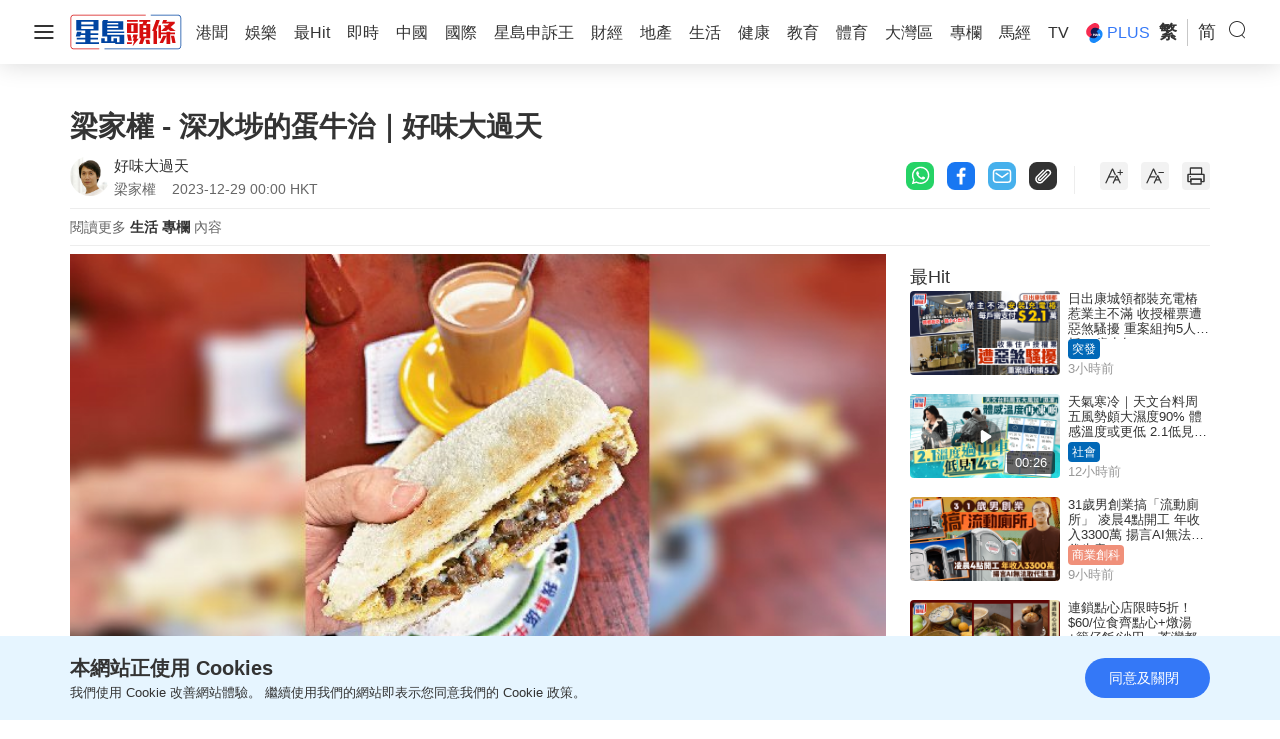

--- FILE ---
content_type: text/html; charset=UTF-8
request_url: https://www.stheadline.com/columnists/lifestyle/3303670/%E6%A2%81%E5%AE%B6%E6%AC%8A-%E6%B7%B1%E6%B0%B4%E5%9F%97%E7%9A%84%E8%9B%8B%E7%89%9B%E6%B2%BB%E5%A5%BD%E5%91%B3%E5%A4%A7%E9%81%8E%E5%A4%A9
body_size: 33982
content:
<!DOCTYPE html>
<html lang="zh-HK">


    <head>
    <meta charset="UTF-8">
    <meta name="viewport" content="width=device-width, initial-scale=1.0">
    <meta http-equiv="X-UA-Compatible" content="ie=edge">
    <meta name="HandheldFriendly" content="True">
    <meta name="robots" content="max-image-preview:large"/>
    <title>梁家權 - 深水埗的蛋牛治｜好味大過天</title>
    <link rel="canonical" href="https://www.stheadline.com/columnists/lifestyle/3303670/梁家權-深水埗的蛋牛治好味大過天"/>
        <link rel="alternate" hreflang="zh-Hant" href="https://www.stheadline.com/columnists/lifestyle/3303670/梁家權-深水埗的蛋牛治好味大過天" />
    <link rel="alternate" hreflang="zh-Hans" href="https://www.stheadline.com/zh-hans/columnists/lifestyle/3303670/梁家权-深水埗的蛋牛治好味大过天" />
    <link rel="alternate" hreflang="x-default" href="https://www.stheadline.com/columnists/lifestyle/3303670/梁家權-深水埗的蛋牛治好味大過天" />
        <meta name="theme-color" content="#ffffff">
    <meta name="msapplication-TileColor" content="#ffffff">
    <meta name="msapplication-TileImage" content="https://www.sthlstatic.com/sthl/assets/favicon/ms-icon-144x144.png">
    <meta name="apple-itunes-app" content="app-id=348023216, app-argument=https://www.stheadline.com/columnists/lifestyle/3303670/%E6%A2%81%E5%AE%B6%E6%AC%8A-%E6%B7%B1%E6%B0%B4%E5%9F%97%E7%9A%84%E8%9B%8B%E7%89%9B%E6%B2%BB%E5%A5%BD%E5%91%B3%E5%A4%A7%E9%81%8E%E5%A4%A9?lang=zh-HK">
    <meta name="sppc-site-verification" content="41dbd2548c1bc695fcb5b5c1141f0d23" />
    
<meta name="title"
              content="梁家權 - 深水埗的蛋牛治｜好味大過天" />
                <meta name="description"
              content="百無聊賴走進灣仔道街市，路過牛肉檔，忽生念頭，就買了新鮮無筋牛肉，再出軒尼詩道Panash買超熟方包回家。將鮮牛肉亂刀剁碎，只用丁點生抽和生粉略醃，之後落鑊用蒜頭爆香，打隻日本蛋煎成一塊，撒一點從京都買回來的抹茶鹽，將兩片方包去邊，做一份新鮮熱辣的蛋牛治。嘩，不知幾滋味！食材花了多少錢姑且不論，時間才是最矜貴，真係要好得閒至間中癲一次。一直以來在家做蛋牛治求方便，都用沖繩或法國的鹹牛肉罐頭，這些細" />
                <meta name="image"
              content="https://image.hkhl.hk/f/1024p0/0x0/100/none/2b7ba57e248fa4f38b0e1a1565a21cf2/2023-12/wttp030p18a_3.jpg" />
                <meta name="image_for_whatsapp"
              content="https://image.hkhl.hk/f/686e386/0x0/100/none/7bced610e5562ecf31e74cd78ea14b35/2023-12/wttp030p18a_3.jpg" />
                <meta name="keyword"
              content="" />
                <meta name="url"
              content="https://www.stheadline.com/columnists/lifestyle/3303670/梁家權-深水埗的蛋牛治好味大過天" />
    
<meta name="publisher" content="星島頭條"/>


<meta property="og:title"       content="梁家權 - 深水埗的蛋牛治｜好味大過天">
<meta property="og:description" content="百無聊賴走進灣仔道街市，路過牛肉檔，忽生念頭，就買了新鮮無筋牛肉，再出軒尼詩道Panash買超熟方包回家。將鮮牛肉亂刀剁碎，只用丁點生抽和生粉略醃，之後落鑊用蒜頭爆香，打隻日本蛋煎成一塊，撒一點從京都買回來的抹茶鹽，將兩片方包去邊，做一份新鮮熱辣的蛋牛治。嘩，不知幾滋味！食材花了多少錢姑且不論，時間才是最矜貴，真係要好得閒至間中癲一次。一直以來在家做蛋牛治求方便，都用沖繩或法國的鹹牛肉罐頭，這些細">
<meta property="og:site_name"   content="星島頭條">
<meta property="og:image"       content="https://image.hkhl.hk/f/1024p0/0x0/100/none/2b7ba57e248fa4f38b0e1a1565a21cf2/2023-12/wttp030p18a_3.jpg">
<meta property="og:image:alt"   content="梁家權 - 深水埗的蛋牛治｜好味大過天">
<meta property="og:type"        content="article">
<meta property="og:url"         content="https://www.stheadline.com/columnists/lifestyle/3303670/梁家權-深水埗的蛋牛治好味大過天">
<meta property="og:locale"      content="zh_HK">

    <meta property="article:published_time" content="2023-12-29T00:00:00+0800">
    <meta property="article:modified_time" content="2023-12-29T00:00:00+0800">

<meta name="format-detection" content="telephone=no"/>






<meta property="al:ios:url"          content="singtaodaily://news?newsId=3303670&amp;lang=tc" />
<meta property="al:ios:app_store_id" content="348023216" />
<meta property="al:ios:app_name"     content="星島頭條" />


<meta property="al:android:url"      content="singtaodaily://news?lang=tc&amp;newsId=3303670">
<meta property="al:android:package"  content="singtao.android.hkheadline" />
<meta property="al:android:app_name" content="星島頭條" />




    <meta property="category:url" content="https://www.stheadline.com/columnists/author/1319/好味大過天" />


<meta property="dable:item_id" content="3303670">
<meta property="dable:title"   content="梁家權 - 深水埗的蛋牛治｜好味大過天">
<meta property="dable:author"  content="好味大過天">
<meta property="dable:image"   content="https://image.hkhl.hk/f/1024p0/0x0/100/none/2b7ba57e248fa4f38b0e1a1565a21cf2/2023-12/wttp030p18a_3.jpg">


<meta property="article:section"  content="專欄">
<meta property="article:section2" content="生活">

    <link rel="alternate" type="application/rss+xml" href="https://www.stheadline.com/rss">
    <link rel="apple-touch-icon" sizes="57x57" href="https://www.sthlstatic.com/sthl/assets/favicon/apple-icon-57x57.png">
    <link rel="apple-touch-icon" sizes="60x60" href="https://www.sthlstatic.com/sthl/assets/favicon/apple-icon-60x60.png">
    <link rel="apple-touch-icon" sizes="72x72" href="https://www.sthlstatic.com/sthl/assets/favicon/apple-icon-72x72.png">
    <link rel="apple-touch-icon" sizes="76x76" href="https://www.sthlstatic.com/sthl/assets/favicon/apple-icon-76x76.png">
    <link rel="apple-touch-icon" sizes="114x114" href="https://www.sthlstatic.com/sthl/assets/favicon/apple-icon-114x114.png">
    <link rel="apple-touch-icon" sizes="120x120" href="https://www.sthlstatic.com/sthl/assets/favicon/apple-icon-120x120.png">
    <link rel="apple-touch-icon" sizes="144x144" href="https://www.sthlstatic.com/sthl/assets/favicon/apple-icon-144x144.png">
    <link rel="apple-touch-icon" sizes="152x152" href="https://www.sthlstatic.com/sthl/assets/favicon/apple-icon-152x152.png">
    <link rel="apple-touch-icon" sizes="180x180" href="https://www.sthlstatic.com/sthl/assets/favicon/apple-icon-180x180.png">
    <link rel="icon" type="image/png" sizes="192x192"  href="https://www.sthlstatic.com/sthl/assets/favicon/android-icon-192x192.png">
    <link rel="icon" type="image/png" sizes="32x32" href="https://www.sthlstatic.com/sthl/assets/favicon/favicon-32x32.png">
    <link rel="icon" type="image/png" sizes="96x96" href="https://www.sthlstatic.com/sthl/assets/favicon/favicon-96x96.png">
    <link rel="icon" type="image/png" sizes="16x16" href="https://www.sthlstatic.com/sthl/assets/favicon/favicon-16x16.png">
    <link rel="manifest" href="https://www.sthlstatic.com/sthl/assets/favicon/manifest.json">

    <script>
        const debug_mode = false;
    </script>
    <script>window.Laravel={locale:'zh-HK',translations:{share:{"copied":"\u9023\u7d50\u5df2\u8907\u88fd","more_content":"\u66f4\u591a\u5167\u5bb9\u8acb\u524d\u5f80\uff1a","headline_prefix":"[\u661f\u5cf6\u982d\u689d]"}}};</script>
    <script>
    window.dataLayer = window.dataLayer || [];
    function gtag(){dataLayer.push(arguments);}
    </script>
    <!-- Google Tag Manager -->
<script>(function(w,d,s,l,i){w[l]=w[l]||[];w[l].push({'gtm.start':
            new Date().getTime(),event:'gtm.js'});var f=d.getElementsByTagName(s)[0],
        j=d.createElement(s),dl=l!='dataLayer'?'&l='+l:'';j.async=true;j.src=
        'https://www.googletagmanager.com/gtm.js?id='+i+dl;f.parentNode.insertBefore(j,f);
    })(window,document,'script','dataLayer','GTM-PHTVG2B');</script>
<!-- End Google Tag Manager -->
    <script>
        digitalData = window.digitalData || {};
    </script>
    <!-- Adobe Tag -->
<script src="https://assets.adobedtm.com/422d68363f75/3043b9e34cfc/launch-00b151b4afb2.min.js" async></script>
<!-- End Adobe Tag -->


    <!-- api_version: v2.0.2-->
    <!-- cms_version: OFF-->
    <!-- frontend_version: v1.3.2-->
    <!--[if lt IE 9]>
    <script src="https://cdnjs.cloudflare.com/ajax/libs/html5shiv/3.7.3/html5shiv.min.js"></script>
    <![endif]-->
    <link href="https://www.sthlstatic.com/sthl/css/bootstrap.min.css?v=202301101160" rel="stylesheet">
    <link href="https://cdn.jsdelivr.net/npm/swiper@11.1.12/swiper-bundle.min.css" rel="stylesheet">
    <link href="https://www.sthlstatic.com/sthl/css/jquery.fancybox.min.css?v=202301101160" rel="stylesheet">
    <link href="https://www.sthlstatic.com/sthl/css/app-v1.3.2.min.css?v=202301101160" rel="stylesheet">

            <link href="https://www.sthlstatic.com/sthl/css/video-js.min.css?v=202301101160" rel="stylesheet">
        <link href="https://www.sthlstatic.com/sthl/css/videojs.ads.css?v=202301101160" rel="stylesheet">
        <link href="https://www.sthlstatic.com/sthl/css/videojs.ima.css?v=202301101160" rel="stylesheet">
        <script type="application/ld+json" data-nscript="beforeInteractive">
        [
    {
        "@context": "https://schema.org",
        "@type": "NewsArticle",
        "headline": "梁家權 - 深水埗的蛋牛治｜好味大過天",
        "image": {
            "@type": "ImageObject",
            "url": "https://image.hkhl.hk/f/1024p0/0x0/100/none/2b7ba57e248fa4f38b0e1a1565a21cf2/2023-12/wttp030p18a_3.jpg"
        },
        "datePublished": "2023-12-29T00:00:00+0800",
        "dateModified": "2023-12-29T00:00:00+0800",
        "name": "梁家權 - 深水埗的蛋牛治｜好味大過天",
        "keywords": "",
        "logo": "https://www.sthlstatic.com/sthl/assets/images/meta_logo.svg",
        "author": {
            "@type": "Person",
            "name": "星島頭條"
        },
        "publisher": {
            "@type": "Organization",
            "name": "星島頭條",
            "url": "https://www.stheadline.com",
            "logo": {
                "@type": "ImageObject",
                "width": 112,
                "height": 112,
                "url": "https://www.sthlstatic.com/sthl/assets/images/meta_logo.svg"
            },
            "sameAs": [
                "https://www.facebook.com/stheadlinehk",
                "https://www.instagram.com/singtaoheadline",
                "https://www.youtube.com/c/SingTaoHeadline",
                "https://www.linkedin.com/company/sing-tao-news-corporation-limited-%E6%98%9F%E5%B3%B6%E6%96%B0%E8%81%9E%E9%9B%86%E5%9C%98"
            ]
        },
        "mainEntityOfPage": {
            "@type": "WebPage",
            "@id": "https://www.stheadline.com/columnists/lifestyle/3303670/梁家權-深水埗的蛋牛治好味大過天"
        },
        "translationOfWork": {
            "@type": "WebPage",
            "url": "https://www.stheadline.com/zh-hans/columnists/lifestyle/3303670/梁家权-深水埗的蛋牛治好味大过天",
            "inLanguage": "zh-Hans",
            "name": "梁家权 - 深水埗的蛋牛治｜好味大过天"
        }
    },
    {
        "@context": "https://schema.org",
        "@type": "BreadcrumbList",
        "itemListElement": [
            {
                "@type": "ListItem",
                "position": 1,
                "name": "好味大過天",
                "item": "https://www.stheadline.com/columnists/author/1319/好味大過天"
            },
            {
                "@type": "ListItem",
                "position": 2,
                "name": "梁家權 - 深水埗的蛋牛治｜好味大過天",
                "item": "https://www.stheadline.com/columnists/lifestyle/3303670/梁家權-深水埗的蛋牛治好味大過天"
            }
        ]
    }
]
        </script>
        <style>
            #ad-gallery_leaderboard {
                display: none;
                position: fixed;
                left: 0;
                top: 0;
                width: 100%;
                z-index: 99999;
                background-color: rgba(0,0,0,.5);
            }
            #ad-gallery_leaderboard-m {
                display: none;
                position: fixed;
                left: 0;
                top: 0;
                width: 100%;
                z-index: 99999;
                background-color: rgba(0,0,0,.5);
            }

            .vjs-ad-loading .vjs-loading-spinner {
                display: none;
            }
        </style>
    <script type="text/javascript" src="https://www.sthlstatic.com/sthl/js/jquery-3.6.0.min.js?v=202301101160"></script>
    <script type="text/javascript" src="https://www.sthlstatic.com/sthl/js/bootstrap.min.js?v=202301101160"></script>
    <script type="text/javascript" src="https://www.sthlstatic.com/sthl/js/jquery.visible.min.js?v=202301101160"></script>
    <script src="https://cdn.jsdelivr.net/npm/swiper@11.1.12/swiper-bundle.min.js"></script>
    <script type="text/javascript" src="https://www.sthlstatic.com/sthl/js/cusAnimation.min.js?v=202301101160"></script>
    <script type="text/javascript" src="https://www.sthlstatic.com/sthl/js/app-v1.3.2.min.js?v=202301101160"></script>
    <script src="https://www.sthlstatic.com/sthl/js/moment-with-locales.min.js?v=202301101160"></script>
<script async src="https://securepubads.g.doubleclick.net/tag/js/gpt.js"></script>
<script>
    const is_sponsored = false;
    //const enable_foxconn = (is_sponsored)? false : false;
    const lang = `tc`;
    const lang_code = `zh-hant`;
    var adUnits = {"billborad":[{"code":"\/64888526\/STHL_Web\/Plus_detail-billborad","addivid":"#ad-billborad","divid":"billborad","sizes":"[[728,90],[970,90],[970,160],[970,250],\u0022fluid\u0022,[1,1]]"}],"LREC":[{"code":"\/64888526\/STHL_Web\/Plus_detail-LREC1","addivid":"#ad-LREC-1","divid":"lrec1","sizes":"[[300,250],\u0022fluid\u0022,[1,1]]"},{"code":"\/64888526\/STHL_Web\/Plus_detail-LREC2","addivid":"#ad-LREC-2","divid":"lrec2","sizes":"[[300,250],[300,600],\u0022fluid\u0022,[1,1]]"}],"leaderboard":[{"code":"\/64888526\/STHL_Web\/Plus_detail-leaderboard1","divid":"leaderboard1","addivid":"#ad-leaderboard-1","sizes":"[[728,90],\u0022fluid\u0022,[1,1]]"}],"pre-roll":[{"code":"\/64888526\/STHL_Web\/Plus_detail-pre-roll","addivid":"#ad-pre-roll","divid":"pre-roll","sizes":"[[640,360],[1024,576]]"}],"textlink":[{"code":"\/64888526\/STHL_Web\/Plus_detail-textlink","addivid":"#ad-textlink","divid":"textlink","sizes":"[[600,314],[750,200]]"}],"gallery_leaderboard":[{"code":"\/64888526\/STHL_Web\/Plus_detail-gallery_leaderboard","addivid":"#ad-gallery_leaderboard","divid":"gallery_leaderboard","sizes":"[[728,90],\u0022fluid\u0022,[1,1]]"}],"gallery_flipad":[{"code":"\/64888526\/STHL_Web\/Plus_detail-gallery_flipad1","addivid":"#ad_gallery_flipad1","imgdivid":"#img_gallery_flipad1","divid":"gallery_flipad1","sizes":"[[300,250],[300,600],\u0022fluid\u0022,[1,1]]"},{"code":"\/64888526\/STHL_Web\/Plus_detail-gallery_flipad2","addivid":"#ad_gallery_flipad2","imgdivid":"#img_gallery_flipad2","divid":"gallery_flipad2","sizes":"[[300,250],[300,600],\u0022fluid\u0022,[1,1]]"},{"code":"\/64888526\/STHL_Web\/Plus_detail-gallery_flipad3","addivid":"#ad_gallery_flipad3","imgdivid":"#img_gallery_flipad3","divid":"gallery_flipad3","sizes":"[[300,250],[300,600],\u0022fluid\u0022,[1,1]]"}],"popup":[{"code":"\/64888526\/STHL_Web\/Plus_detail-popup","addivid":"#ad-popup","divid":"popup","sizes":"[[900,500],[640,480],[800,450],[1,1]]"}],"1x1":[{"code":"\/64888526\/STHL_Web\/Plus_detail-1x1","addivid":"#ad-1x1","divid":"1x1","sizes":"[[1,1]]"},{"code":"\/64888526\/STHL_Web\/Plus_detail-1x1b","addivid":"#ad-1x1b","divid":"1x1b","sizes":"[[1,1]]"}],"inarticlebanner":[{"code":"\/64888526\/STHL_Web\/Plus_detail-inarticlebanner","addivid":"#inarticlebanner","divid":"inarticlebanner","sizes":"[[300,250],[1,1]]"}]};
    var adUnits_m = {"billborad":[{"code":"\/64888526\/STHL_MWeb\/Plus_detail-billborad","addivid":"#ad-billborad-m","divid":"billborad_m","sizes":"[[320,50],[320,100],\u0022fluid\u0022,[1,1]]"}],"leaderboard":[{"code":"\/64888526\/STHL_MWeb\/Plus_detail-leaderboard1","divid":"leaderboard1_m","addivid":"#ad-leaderboard-1-m","sizes":"[[320,50],[320,100],\u0022fluid\u0022,[1,1]]"}],"textlink":[{"code":"\/64888526\/STHL_MWeb\/Plus_detail-textlink","divid":"textlink_m","addivid":"#ad-textlink-m","sizes":"[[320,168],[600,314]]"}],"LREC":[{"code":"\/64888526\/STHL_MWeb\/Plus_detail-LREC1","addivid":"#ad-LREC-1-m","divid":"lrec1_m","sizes":"[[320,50],[320,100],[300,250],[320,360],[300,300],[320,480],\u0022fluid\u0022,[1,1]]"},{"code":"\/64888526\/STHL_MWeb\/Plus_detail-LREC2","addivid":"#ad-LREC-2-m","divid":"lrec2_m","sizes":"[[320,50],[320,100],[300,250],[320,360],[300,300],[320,480],\u0022fluid\u0022,[1,1]]"}],"pre-roll":[{"code":"\/64888526\/STHL_MWeb\/Plus_detail-pre-roll","addivid":"#ad-pre-roll-m","divid":"pre-roll_m","sizes":"[[640,360],[1024,576]]"}],"gallery_leaderboard":[{"code":"\/64888526\/STHL_MWeb\/Plus_detail-gallery_leaderboard","addivid":"#ad-gallery_leaderboard-m","divid":"gallery_leaderboard_m","sizes":"[[320,50],[320,100],\u0022fluid\u0022,[1,1]]"}],"gallery_flipad":[{"code":"\/64888526\/STHL_MWeb\/Plus_detail-gallery_flipad1","addivid":"#ad_gallery_flipad1-m","imgdivid":"#img_gallery_flipad1-m","divid":"gallery_flipad1_m","sizes":"[[320,50],[320,100],[300,250],[320,360],[300,300],[320,480],\u0022fluid\u0022,[1,1]]"},{"code":"\/64888526\/STHL_MWeb\/Plus_detail-gallery_flipad2","addivid":"#ad_gallery_flipad2-m","imgdivid":"#img_gallery_flipad2-m","divid":"gallery_flipad2_m","sizes":"[[320,50],[320,100],[300,250],[320,360],[300,300],[320,480],\u0022fluid\u0022,[1,1]]"},{"code":"\/64888526\/STHL_MWeb\/Plus_detail-gallery_flipad3","addivid":"#ad_gallery_flipad3-m","imgdivid":"#img_gallery_flipad3-m","divid":"gallery_flipad3_m","sizes":"[[320,50],[320,100],[300,250],[320,360],[300,300],[320,480],\u0022fluid\u0022,[1,1]]"}],"popup":[{"code":"\/64888526\/STHL_MWeb\/Plus_detail-popup","addivid":"#ad-popup-m","divid":"popup_m","sizes":"[[1,1],[300,250],[320,480],[320,548]]"}],"1x1":[{"code":"\/64888526\/STHL_MWeb\/Plus_detail-1x1","addivid":"#ad-1x1-m","divid":"1x1_m","sizes":"[[1,1]]"},{"code":"\/64888526\/STHL_MWeb\/Plus_detail-1x1b","addivid":"#ad-1x1b-m","divid":"1x1b_m","sizes":"[[1,1]]"}],"inarticlebanner":[{"code":"\/64888526\/STHL_MWeb\/Plus_detail-inarticlebanner","addivid":"#ad-inarticlebanner-m","divid":"inarticlebanner_m","sizes":"[[300,50],[300,100],\u0022fluid\u0022,[1,1],[300,250]]"}],"interscroller":[{"code":"\/64888526\/STHL_MWeb\/Plus_detail-interscroller","addivid":"#ad-interscroller-m","divid":"interscroller_m","sizes":"[[320,480],[1,1],[300,600],[300,250]]"}]};
    var trackingaa = {"event":{"pageview":"Page View"},"page":{"articleid":"","articlename":"\u6881\u5bb6\u6b0a - \u6df1\u6c34\u57d7\u7684\u86cb\u725b\u6cbb\uff5c\u597d\u5473\u5927\u904e\u5929","articleposition":"","contenttype":"Article","channel":"","homeposition":"","pagename":"\u661f\u5cf6\u982d\u689d.\u5c08\u6b04","pageurl":"https:\/\/www.stheadline.com\/columnists\/lifestyle\/3303670\/\u6881\u5bb6\u6b0a-\u6df1\u6c34\u57d7\u7684\u86cb\u725b\u6cbb\u597d\u5473\u5927\u904e\u5929","previouspage":"","primarychannel":"","relatedarticleid":"","publishdate":"2023-12-29","relatedarticleflag":"0","searchkeyword":"","singtaohaoid":1319,"singtaohaoname":"\u597d\u5473\u5927\u904e\u5929","pagesitesection":"","keywordtype":"","videoid":"","videotitle":"","playmode":"Auto","layoutstyle":"","plusarticleid":"3303670","positiontraffic":"","primaryzone":"","cookie":"","plusprimaryzone":"\u5c08\u6b04","plusprimarychannel":"\u751f\u6d3b","plussection":"\u5c08\u6b04\u5167\u6587","lang":"tc"},"member":{"age":"","gender":"","lightmode":"Light"},"user":{"loginstatus":"","memberid":""},"click":{"outbound":""}};
    var trackingga = {"event":"custom_pageview","articleid":"","articlename":"\u6881\u5bb6\u6b0a - \u6df1\u6c34\u57d7\u7684\u86cb\u725b\u6cbb\uff5c\u597d\u5473\u5927\u904e\u5929","articleposition":"","contenttype":"Article","channel":"","homeposition":"","pagename":"\u661f\u5cf6\u982d\u689d.\u5c08\u6b04","pageurl":"https:\/\/www.stheadline.com\/columnists\/lifestyle\/3303670\/\u6881\u5bb6\u6b0a-\u6df1\u6c34\u57d7\u7684\u86cb\u725b\u6cbb\u597d\u5473\u5927\u904e\u5929","previouspage":"","primarychannel":"","relatedarticleid":"","publishdate":"2023-12-29","relatedarticleflag":"0","searchkeyword":"","singtaohaoid":1319,"singtaohaoname":"\u597d\u5473\u5927\u904e\u5929","pagesitesection":"","keywordtype":"","videoid":"","videotitle":"","playmode":"Auto","layoutstyle":"","plusarticleid":"3303670","positiontraffic":"","primaryzone":"","plusprimaryzone":"\u5c08\u6b04","plusprimarychannel":"\u751f\u6d3b","plussection":"\u5c08\u6b04\u5167\u6587","member_age":"","member_gender":"","lightmode":"Light","loginstatus":"","memberid":"","outbound_links":"","clickbutton":"","language":"tc"};
    var trackingaa_ = [];
    var trackingga_ = [];
    trackingaa_.push({"event":{"pageview":"Page View"},"page":{"articleid":"","articlename":"\u6881\u5bb6\u6b0a - \u6df1\u6c34\u57d7\u7684\u86cb\u725b\u6cbb\uff5c\u597d\u5473\u5927\u904e\u5929","articleposition":"","contenttype":"Article","channel":"","homeposition":"","pagename":"\u661f\u5cf6\u982d\u689d.\u5c08\u6b04","pageurl":"https:\/\/www.stheadline.com\/columnists\/lifestyle\/3303670\/\u6881\u5bb6\u6b0a-\u6df1\u6c34\u57d7\u7684\u86cb\u725b\u6cbb\u597d\u5473\u5927\u904e\u5929","previouspage":"","primarychannel":"","relatedarticleid":"","publishdate":"2023-12-29","relatedarticleflag":"0","searchkeyword":"","singtaohaoid":1319,"singtaohaoname":"\u597d\u5473\u5927\u904e\u5929","pagesitesection":"","keywordtype":"","videoid":"","videotitle":"","playmode":"Auto","layoutstyle":"","plusarticleid":"3303670","positiontraffic":"","primaryzone":"","cookie":"","plusprimaryzone":"\u5c08\u6b04","plusprimarychannel":"\u751f\u6d3b","plussection":"\u5c08\u6b04\u5167\u6587","lang":"tc"},"member":{"age":"","gender":"","lightmode":"Light"},"user":{"loginstatus":"","memberid":""},"click":{"outbound":""}});
    trackingga_.push({"event":"custom_pageview","articleid":"","articlename":"\u6881\u5bb6\u6b0a - \u6df1\u6c34\u57d7\u7684\u86cb\u725b\u6cbb\uff5c\u597d\u5473\u5927\u904e\u5929","articleposition":"","contenttype":"Article","channel":"","homeposition":"","pagename":"\u661f\u5cf6\u982d\u689d.\u5c08\u6b04","pageurl":"https:\/\/www.stheadline.com\/columnists\/lifestyle\/3303670\/\u6881\u5bb6\u6b0a-\u6df1\u6c34\u57d7\u7684\u86cb\u725b\u6cbb\u597d\u5473\u5927\u904e\u5929","previouspage":"","primarychannel":"","relatedarticleid":"","publishdate":"2023-12-29","relatedarticleflag":"0","searchkeyword":"","singtaohaoid":1319,"singtaohaoname":"\u597d\u5473\u5927\u904e\u5929","pagesitesection":"","keywordtype":"","videoid":"","videotitle":"","playmode":"Auto","layoutstyle":"","plusarticleid":"3303670","positiontraffic":"","primaryzone":"","plusprimaryzone":"\u5c08\u6b04","plusprimarychannel":"\u751f\u6d3b","plussection":"\u5c08\u6b04\u5167\u6587","member_age":"","member_gender":"","lightmode":"Light","loginstatus":"","memberid":"","outbound_links":"","clickbutton":"","language":"tc"});
    var ClickAA = {"page":{"contenttype":"Article","articleid":"3303670","channel":"","pagesitesection":"","hamham":"","pagename":"\u661f\u5cf6\u982d\u689d.\u5c08\u6b04"},"member":{"age":"","gender":"","lightmode":"Light"},"user":{"loginstatus":"","memberid":""},"event":{"click":"Clicks"},"click":{"outbound":"","clickbutton":""}};
    var ClickGA = {"channel":"","pagesitesection":"","hamham":"","contenttype":"Article","articleid":"3303670","pagename":"\u661f\u5cf6\u982d\u689d.\u5c08\u6b04","age":"","gender":"","lightmode":"Light","memberid":"","loginstatus":"","clickbutton":"","event":"custom_click","outbound_links":"","language":"tc"};
    var _ad_gallery_leaderboard = [];
    var _ad_gallery_flipad = [];
    var _ad_gallery_leaderboard_m = [];
    var _ad_gallery_flipad_m = [];
    var arrflipad1 = [];var arrflipad1_m = [];
    var arrflipad2 = [];var arrflipad2_m = [];
    var arrflipad3 = [];var arrflipad3_m = [];
    var glcount = 0;
    var arrvideoismanual = [];
    var fbinit = false;
    var inActiveVideo = "";
    var inarticlebanner_count = interscroller_count = 1;
    var page_level_kv = {"accID":["1319"],"KY":["\u982d\u689d\u65e5\u5831"],"slug":["plus_lifestyle"],"aID":"3303670"};

</script>
<!-- Google Ad Init-->
<script>
if (!Array.isArray(adUnits) && !adUnits.length > 0) {
        window.googletag = window.googletag || {cmd: []};
        googletag.cmd.push(function() {
            const pubads = googletag.pubads();
             //Page-Level targeting
            // Object.entries(page_level_kv).forEach(entry => {
            //     const [key, value] = entry;
            //     pubads.setTargeting(key, value);
            // });
            pubads.enableSingleRequest();
            const ppid = getUUID();
            if (ppid) {
                googletag.pubads().setPublisherProvidedId(ppid);
            }
            pubads.addEventListener('slotRenderEnded', function(e) {
                const slot = e.slot;
                const elementId = slot.getSlotElementId();
                if(debug_mode) console.log('slot', slot.getSlotElementId(), $('#' + elementId).attr('id'), ' is rendered ');
                rerender(elementId, e);
            });
            pubads.collapseEmptyDivs(true);
            pubads.setTargeting('lang', lang);
            googletag.enableServices();
    });
}


function rerender(id, event, separator) {
    // Set default separator if not provided
    separator = separator || ',';

    // Input validation
    if (!id || typeof id !== 'string' || !event || typeof event !== 'object') {
        console.error('Invalid arguments provided to rerender');
        return;
    }

    // Debug mode check
    if(debug_mode) {
        console.log('re-render: type' + separator, id, 'event.isEmpty', event.isEmpty);
    }
    // Get jQuery element
    var element = $('#' + id);
    if (!element.length) {
        console.error('Element with ID ' + id + ' not found');
        return;
    }

    var type = id;
    var width = element.width();
    var container = $(element.attr('data-container'));
    var adType = element.data('ad-type');

    /**
     * Helper function to show container
     * @param {jQuery} target - Container element
     */
    function showContainer(target) {
        target.show();
    }

    /**
     * Helper function to hide container
     * @param {jQuery} target - Container element
     * @param {Object} [options] - Additional options
     */
    function hideContainer(target, options) {
        options = options || {};
        target.hide();
        if (options.setClosedState) {
            target.attr('style', 'display: none !important;').attr('data-state', 'closed');
        }
    }

    // Handle special ad types when not empty
    var specialTypes = ['1x1', '1x1_m', 'splashad', 'floatingad', 'popup', 'popup_m'];
    if (specialTypes.indexOf(type) !== -1 && !event.isEmpty) {
        showContainer(container);
        return;
    }

    // Handle floatingad when empty
    if (type === 'floatingad' && event.isEmpty) {
        hideContainer(container, { setClosedState: true });
        return;
    }

    // Handle fadeinout type
    if (type === 'fadeinout' && !event.isEmpty) {
        element.fadeIn(5000, function() {
            var timer = setTimeout(function() {
                element.fadeOut(5000);
                element.attr('data-state', 'closed');
                clearTimeout(timer);
            }, 120 * 1000);
        });
        return;
    }

    // Handle popup types when empty
    if (['popup', 'popup_m'].indexOf(type) !== -1 && event.isEmpty) {
        hideContainer(container);
        return;
    }

    // Handle inarticlebanner and interscroller types
    if (['inarticlebanner', 'interscroller'].indexOf(adType) !== -1 && !event.isEmpty) {
        showContainer(container);
        if (adType === 'interscroller') {
            var height = element.height();
            $('#interscroller-header[data-pos-index="' + element.data('pos-index') + '"]').show();
            container.removeAttr('style');
            element.css({
                'top': 'calc(50vh - ' + (height / 2) + 'px)',
                'position': 'fixed'
            });
            container.find('#ad-interscroller-m').height(window.innerHeight * 0.8);
        }
        return;
    }

    // Default cases
    if (event.isEmpty) {
        hideContainer(container);
    } else if (container.attr('data-state') !== 'closed') {
        showContainer(container);
    } else {
        hideContainer(container);
    }
}


    if (!Array.isArray(adUnits) && !adUnits.length > 0) {
        var resizeTimer;
        $(window).resize(function() {
            clearTimeout(resizeTimer);
            resizeTimer = setTimeout(resizeFunction, 1000);
        });
    }



    function resizeFunction() {

        /**
         * Helper function to initialize an ad slot
         * @param {jQuery} element - The ad container element
         * @param {string} adType - The type of ad (e.g., billboard, leaderboard)
         * @param {string} indexAttr - The data attribute for the ad index (e.g., 'billboard-index')
         * @param {Object} adUnits - The ad units object (adUnits or adUnits_m)
         * @param {string} platform - The platform ('mobile' or 'desktop')
         * @param {string} divId - The ID of the div to use (defaults to element's ID for inarticlebanner)
         */
        function initializeAdSlot(element, adType, indexAttr, adUnits, platform, divId) {
            if (element.children().length !== 0) {
                return;
            }

            var index = element.data(indexAttr);
            if (!(index in adUnits[adType])) {
                if (debug_mode) {
                    console.log('No ad unit found for ' + adType + ' at index: ' + index);
                }
                return;
            }

            var ad = adUnits[adType][index];
            divId = divId || element.attr('id');

            if (debug_mode) {
                console.log('Resize ' + platform + ' ' + adType + ': Code: ' + ad.code + ' DIV: ' + divId);
            }

            var slot = googletag.defineSlot(ad.code, JSON.parse(ad.sizes), divId);
            if (!slot) {
                if (debug_mode) {
                    console.log('Failed to define slot for ' + adType + ': ' + divId);
                }
                return;
            }

            // Safely access page_level_kv (assumed to be a global variable)
            var pageLevelKv = window.page_level_kv || {};
            Object.keys(pageLevelKv).forEach(function(key) {
                var value = pageLevelKv[key];
                if (debug_mode) {
                    console.log('page_level_kv | ' + key, value);
                }
                if (value[0] !== '') {
                    slot.setTargeting(key, value);
                }
            });

            slot.addService(googletag.pubads());
            googletag.display(divId);
        }

        // Validate adUnits and adUnits_m
        var isMobileDevice = typeof isMobile === 'function' && isMobile();
        var adUnitsValid = typeof adUnits === 'object' && adUnits.length === undefined;
        var adUnitsMobileValid = typeof adUnits_m === 'object' && adUnits_m.length === undefined;

        if (isMobileDevice && adUnitsMobileValid) {
            if (debug_mode) {
                console.log('Resized? IsMobile=TRUE');
            }

            googletag.cmd.push(function() {
                // Mobile ad types
                var mobileAdTypes = [
                    { selector: 'div[id^="billborad"][id$="_m"]', adType: 'billborad', indexAttr: 'billborad-index' },
                    { selector: 'div[id^="leaderboard"][id$="_m"]', adType: 'leaderboard', indexAttr: 'leaderboard-index' },
                    { selector: 'div[id^="textlink"][id$="_m"]', adType: 'textlink',indexAttr: 'textlink-index'  },
                    { selector: 'div[data-lrec-page^="0"][data-lrec-page$="_m"]', adType: 'LREC', indexAttr: 'lrec-index' },
                    { selector: 'div[id^="popup"][id$="_m"]', adType: 'popup', indexAttr: 'popup-index' },
                    { selector: 'div[id^="1x1"][id$="_m"]', adType: '1x1', indexAttr: '1x1-index' },
                    { selector: 'div[id^="gallery_leaderboard"][id$="_m"]', adType: 'gallery_leaderboard', indexAttr: 'ad-index' },
                    { selector: 'div[id^="gallery_flipad"][id$="_m"]', adType: 'gallery_flipad', indexAttr: 'ad-index' },
                    { selector: 'div[id^="inarticlebanner"][id$="_m"]', adType: 'inarticlebanner', indexAttr: 'inarticlebanner-index', useElementId: true }
                ];

                mobileAdTypes.forEach(function(config) {
                    $(config.selector).each(function() {
                        initializeAdSlot($(this), config.adType, config.indexAttr, adUnits_m, 'MWEB', config.useElementId ? $(this).attr('id') : null);
                    });
                });
            });
        } else if (!isMobileDevice && adUnitsValid) {
            if (debug_mode) {
                console.log('Resized? IsMobile=FALSE');
            }

            googletag.cmd.push(function() {
                // Desktop ad types
                var desktopAdTypes = [
                    { selector: 'div[id^="billborad"]:not([id$="_m"])', adType: 'billborad', indexAttr: 'billborad-index' },
                    { selector: 'div[id^="leaderboard"]:not([id$="_m"])', adType: 'leaderboard', indexAttr: 'leaderboard-index' },
                    { selector: 'div[id^="textlink"]:not([id$="_m"])', adType: 'textlink', indexAttr: 'textlink-index' },
                    { selector: 'div[data-lrec-page^="0"]:not([data-lrec-page$="_m"])', adType: 'LREC', indexAttr: 'lrec-index' },
                    { selector: 'div[id^="popup"]:not([id$="_m"])', adType: 'popup', indexAttr: 'popup-index' },
                    { selector: 'div[id^="1x1"]:not([id$="_m"])', adType: '1x1', indexAttr: '1x1-index' },
                    { selector: 'div[id^="gallery_leaderboard"]:not([id$="_m"])', adType: 'gallery_leaderboard', indexAttr: 'ad-index' },
                    { selector: 'div[id^="gallery_flipad"]:not([id$="_m"])', adType: 'gallery_flipad', indexAttr: 'ad-index' },
                    { selector: 'div[id^="inarticlebanner"]:not([id$="_m"])', adType: 'inarticlebanner', indexAttr: 'inarticlebanner-index', useElementId: true }
                ];

                desktopAdTypes.forEach(function(config) {
                    $(config.selector).each(function() {
                        initializeAdSlot($(this), config.adType, config.indexAttr, adUnits, 'WEB', config.useElementId ? $(this).attr('id') : null);
                    });
                });
            });
        } else {
            if (debug_mode) {
                console.log('Do Nothing during resize');
            }
        }


    if(isMobile()){
                $("#keyimg").removeAttr("data-fancybox");
        if((typeof $("#keyimg").attr("data-fancybox"))=="undefined"){
            $("#keyimg_m").attr("data-fancybox", "gallery");
        }
                if( $("#img_gallery_flipad1").length >0  ){
            $("#img_gallery_flipad1").attr("id", "img_gallery_flipad1-m");
        }
        if( $("#img_gallery_flipad2").length >0  ){
            $("#img_gallery_flipad2").attr("id", "img_gallery_flipad2-m");
        }
        if( $("#img_gallery_flipad3").length >0  ){
            $("#img_gallery_flipad3").attr("id", "img_gallery_flipad3-m");
        }

    }else{
        if( $(".share-box").hide() ){
            $(".share-box").show();
        }
                $("#keyimg_m").removeAttr("data-fancybox");
        if((typeof $("#keyimg").attr("data-fancybox"))=="undefined"){
            $("#keyimg").attr("data-fancybox", "gallery");
        }
                if( $("#img_gallery_flipad1-m").length >0  ){
            $("#img_gallery_flipad1-m").attr("id", "img_gallery_flipad1");
        }
        if( $("#img_gallery_flipad2-m").length >0  ){
            $("#img_gallery_flipad2-m").attr("id", "img_gallery_flipad2");
        }
        if( $("#img_gallery_flipad3-m").length >0  ){
            $("#img_gallery_flipad3-m").attr("id", "img_gallery_flipad3");
        }
    }
    gallerynumber_ad();
}
</script>
<!-- Google Ad Init End -->

<script>
    function PreviousPos(sitename,index) {
        if(checkCookie()){
            setCookie("PreviousPos", sitename+"."+index, 10);
        }
    }
    function RelatedPos(sitename,index) {
        if(checkCookie()){
            setCookie("RelatedPos", sitename+"."+index, 10);
        }
    }
    function rePreviousPos(sitename,index) {
        if(checkCookie()){
            setCookie("PreviousPos", sitename+"."+index, 10);
            setCookie("RelatedPos", sitename+"."+index, 10);
            setCookie("ArticlePos", sitename+"."+index, 10);
        }
    }
    function cckevent(hamhame,btn,lnk) {
    window.digitalData = {...ClickAA};
    window.digitalData.click.outbound = lnk;  //evar 16
    window.digitalData.click.clickbutton = btn;    //evar 6

    window.digitalData.page.hamham = hamhame;  //evar 44

    if( typeof _satellite !==  "undefined"){
        _satellite.track("click", window.digitalData);
    }
   


    ga_cd_dataE = {...ClickGA};

    ga_cd_dataE["outbound_links"] = lnk;  //evar 16
    ga_cd_dataE["clickbutton"] = btn;  //evar 6
    ga_cd_dataE["hamham"] = hamhame; //evar 44

    dataLayer.push(ga_cd_dataE);

}</script>
<!-- Popup Control -->
<script type="text/javascript">

$(document).ready(function() {
    //Open new windows for all link start with http
    $('.content-body a[href^="http"]').attr( 'target','_blank' );
    //load Gallery Ad
    gallerynumber_ad();//onload
    //Blind Live Status to Card
    checkislive();
    //Top Close Button
    initCloseBtn();
    firstonloadtk(0, true, false);
});
</script>
<script>
    //Enable Font Adjustment
    $(window).resize(function() {
        setfonts();
    });
</script>
<script>
function tkdata(type ,index) {

    const trackingIndex = index >= 0 && index <= 4 ? index : 0;

    window.digitalData = { ...trackingaa_[trackingIndex] };
    let ga_cd_dataC = { ...trackingga_[trackingIndex] };

    window.digitalData.event.click = "Clicks";   //event 13
    window.digitalData.event.pageview = "";

    window.digitalData.page.articleposition = "";
    window.digitalData.page.searchkeyword = "";
    window.digitalData.page.keywordtype = "";

    window.digitalData.click.outbound = "";  //evar 16
    window.digitalData.click.clickbutton = type;      //evar 6

    window.digitalData.member.lightmode = (getCookie("dark_cookie") == "dark")? "Dark" : "Light";

    if( typeof _satellite !==  "undefined"){
        _satellite.track("pageview", window.digitalData);
    }
    if(debug_mode) console.log(window.digitalData);

    ga_cd_dataC["event"] = "custom_click";  //event 13

    ga_cd_dataC["articleposition"] = "";
    ga_cd_dataC["searchkeyword"] = "";
    ga_cd_dataC["keywordtype"] = "";

    ga_cd_dataC["outbound_links"] = "";  //evar 16
    ga_cd_dataC["clickbutton"] = type;  //evar 6

    ga_cd_dataC["lightmode"] = (getCookie("dark_cookie") == "dark")? "Dark" : "Light";

    dataLayer.push(ga_cd_dataC);
    if(debug_mode) console.log(dataLayer);
}

function firstonloadtk(pageindex, firstload, firstscroll) {

    const trackingIndex = pageindex >= 0 && pageindex <= 4 ? pageindex : 0;

    window.digitalData = { ...trackingaa_[trackingIndex] };
    let ga_cd_data = { ...trackingga_[trackingIndex]  };
    if (debug_mode) console.log("firstonloadtk AA: ", window.digitalData);
    window.digitalData.page.articleposition = getCookie("RelatedPos") || getCookie("ArticlePos") || "";
    window.digitalData.page.homeposition = getCookie("HomepagePosition") || "";
    window.digitalData.page.positiontraffic = getCookie("PreviousPos") || "";

    if(debug_mode) console.log(window.location.href);

    if(!firstload && !firstscroll){
        window.digitalData.page.previouspage = window.location.href;

        window.digitalData.page.articleposition = "";
        window.digitalData.page.homeposition = "";
        window.digitalData.page.relatedarticleflag = "";
        window.digitalData.page.relatedarticleid = "";
        window.digitalData.page.searchkeyword = "";
        window.digitalData.page.keywordtype = "";
        window.digitalData.page.channel = "";
        window.digitalData.page.pagesitesection = "";
        window.digitalData.page.positiontraffic = "";
    }

    if(firstload){
        window.digitalData.page.previouspage = document.referrer;
    }

    ga_cd_data["event"] = "custom_pageview";
    ga_cd_data["articleposition"] = (getCookie("RelatedPos") == "")?((getCookie("ArticlePos") == "")? "" : getCookie("ArticlePos")):"";
    ga_cd_data["homeposition"] = (getCookie("HomepagePosition") == "")? "" : getCookie("HomepagePosition");
    ga_cd_data["positiontraffic"] = (getCookie("PreviousPos") == "")? "" : getCookie("PreviousPos");

    if(!firstload && !firstscroll){
        ga_cd_data["previouspage"] = window.location.href;

        ga_cd_data["articleposition"] = "";
        ga_cd_data["homeposition"] = "";
        ga_cd_data["relatedarticleflag"] = "";
        ga_cd_data["relatedarticleid"] = "";
        ga_cd_data["searchkeyword"] = "";
        ga_cd_data["keywordtype"] = "";
        ga_cd_data["channel"] = "";
        ga_cd_data["pagesitesection"] = "";
        ga_cd_data["positiontraffic"] = "";
    }

    if(firstload){
        ga_cd_data["previouspage"] = document.referrer;
    }

    if(firstload || !firstscroll){
        if( typeof _satellite !==  "undefined"){
            _satellite.track("pageview", window.digitalData);
        }
        if(debug_mode) console.log(window.digitalData);
    }

    if(firstload || !firstscroll){
        dataLayer.push(ga_cd_data);
        if(debug_mode) console.log(dataLayer);
    }
}

</script>


        
    <!-- Being AndBeyond -->
    <!-- <script async src="https://rtbcdn.andbeyond.media/prod-global-711954.js"></script> -->
    <!-- End AndBeyong  -->

        <!-- Taboola JS -->
    <script type="text/javascript">
    window._taboola = window._taboola || [];
    _taboola.push({article:'auto'});
    !function (e, f, u, i) {
      if (!document.getElementById(i)){
        e.async = 1;
        e.src = u;
        e.id = i;
        f.parentNode.insertBefore(e, f);
      }
    }(document.createElement('script'),
    document.getElementsByTagName('script')[0],
    '//cdn.taboola.com/libtrc/hk-singtaoheadline-web/loader.js',
    'tb_loader_script');
    if(window.performance && typeof window.performance.mark == 'function')
      {window.performance.mark('tbl_ic');}
  </script>

    <!-- Taboola JS END -->
    </head>

<body class="plus-page">
<!-- Google Tag Manager (noscript) -->
<noscript><iframe src="https://www.googletagmanager.com/ns.html?id=GTM-PHTVG2B" height="0" width="0" style="display:none;visibility:hidden"></iframe></noscript>
<!-- End Google Tag Manager (noscript) -->

<main>

<header class="nav">
    <div class="nav-main">
    <div class="nav-top container-fluid">
    <div class="nav-btn">
    <span class="top"></span>
    <span class="mid"></span>
    <span class="bot"></span>
    </div>
    
      <div class="logo">
        <a class="logo-link" href="https://www.stheadline.com" aria-label="Home">
          <img class="icon-small" src="https://www.sthlstatic.com/sthl/assets/images/logo.svg" alt="logo">
        </a>
        <a class="logo-link" href="https://www.stheadline.com" aria-label="Home">
          <img class="icon-small _dark" src="https://www.sthlstatic.com/sthl/assets/images/logo-dark.svg" alt="logo">
        </a>
      </div>

    
    <div class="main-menu" aria-label="Primary">
        <ul class="default">
                                                    <li>
                <a href="https://www.stheadline.com/news/港聞"
                    class="menu-link"
                    target="_self"
                    rel=""
                    data-track="Logo">
                                        <span >港聞</span>
                </a>
                </li>
                                    <li>
                <a href="https://www.stheadline.com/entertainment/娛樂"
                    class="menu-link"
                    target="_self"
                    rel=""
                    data-track="Logo">
                                        <span >娛樂</span>
                </a>
                </li>
                                    <li>
                <a href="https://www.stheadline.com/hit/最Hit"
                    class="menu-link"
                    target="_self"
                    rel=""
                    data-track="Logo">
                                        <span >最Hit</span>
                </a>
                </li>
                                    <li>
                <a href="https://www.stheadline.com/realtimenews/即時"
                    class="menu-link"
                    target="_self"
                    rel=""
                    data-track="Logo">
                                        <span >即時</span>
                </a>
                </li>
                                    <li>
                <a href="https://www.stheadline.com/china/中國"
                    class="menu-link"
                    target="_self"
                    rel=""
                    data-track="Logo">
                                        <span >中國</span>
                </a>
                </li>
                                    <li>
                <a href="https://www.stheadline.com/world/國際"
                    class="menu-link"
                    target="_self"
                    rel=""
                    data-track="Logo">
                                        <span >國際</span>
                </a>
                </li>
                                    <li>
                <a href="https://www.stheadline.com/voice/申訴王"
                    class="menu-link"
                    target="_self"
                    rel=""
                    data-track="Logo">
                                        <span >星島申訴王</span>
                </a>
                </li>
                                    <li>
                <a href="https://www.stheadline.com/finance/財經"
                    class="menu-link"
                    target="_self"
                    rel=""
                    data-track="Logo">
                                        <span >財經</span>
                </a>
                </li>
                                    <li>
                <a href="https://www.stheadline.com/property/地產"
                    class="menu-link"
                    target="_self"
                    rel=""
                    data-track="Logo">
                                        <span >地產</span>
                </a>
                </li>
                                    <li>
                <a href="https://www.stheadline.com/life/生活"
                    class="menu-link"
                    target="_self"
                    rel=""
                    data-track="Logo">
                                        <span >生活</span>
                </a>
                </li>
                                    <li>
                <a href="https://www.stheadline.com/health/健康"
                    class="menu-link"
                    target="_self"
                    rel=""
                    data-track="Logo">
                                        <span >健康</span>
                </a>
                </li>
                                    <li>
                <a href="https://www.stheadline.com/education/教育"
                    class="menu-link"
                    target="_self"
                    rel=""
                    data-track="Logo">
                                        <span >教育</span>
                </a>
                </li>
                                    <li>
                <a href="https://www.stheadline.com/sports/體育"
                    class="menu-link"
                    target="_self"
                    rel=""
                    data-track="Logo">
                                        <span >體育</span>
                </a>
                </li>
                                    <li>
                <a href="https://www.stheadline.com/gba/大灣區"
                    class="menu-link"
                    target="_self"
                    rel=""
                    data-track="Logo">
                                        <span >大灣區</span>
                </a>
                </li>
                                    <li>
                <a href="https://www.stheadline.com/columnists/latest"
                    class="menu-link"
                    target="_self"
                    rel=""
                    data-track="Logo">
                                        <span >專欄</span>
                </a>
                </li>
                                    <li>
                <a href="https://www.stheadline.com/racing/馬經"
                    class="menu-link"
                    target="_self"
                    rel=""
                    data-track="Logo">
                                        <span >馬經</span>
                </a>
                </li>
                                    <li>
                <a href="https://www.stheadline.com/tv"
                    class="menu-link"
                    target="_self"
                    rel=""
                    data-track="Logo">
                                        <span >TV</span>
                </a>
                </li>
                                    <li>
                <a href="https://www.stheadline.com/columnists/latest/最新"
                    class="menu-link"
                    target="_self"
                    rel=""
                    data-track="Logo">
                                        <img src="https://www.sthlstatic.com/sthl/assets/icons/plus-icon.svg" alt="" aria-hidden="true">
                                        <span  style="color:#3478F7" >PLUS</span>
                </a>
                </li>
                            <!-- <li class="menu-more">更多</li> -->
        </ul>
    </div>


    <div class="tools">
    
    
        <div class="lang-switch" aria-label="Language switcher">
        <ul class="default">
            <li class="active">
                <a class="lang-switch-a" href="https://www.stheadline.com/columnists/lifestyle/3303670/梁家權-深水埗的蛋牛治好味大過天" aria-label="繁體中文">繁</a>
            </li>
            <li class="">
                <a class="lang-switch-a" href="https://www.stheadline.com/zh-hans/columnists/lifestyle/3303670/梁家权-深水埗的蛋牛治好味大过天" aria-label="簡體中文">简</a>
            </li>
        </ul>
    </div>
        
    <div class="search" aria-label="搜尋"></div>
    </div>
    </div>
                </div>
                <div class="nav-sub">
                    <div class="container-fluid">
                        <div class="all-menus">

                                                        <ul class="sub-menu">
                                <li class="main"><a href="https://www.stheadline.com/news/港聞"  onclick="Ham5Ham('Hamburger');clickevn('Hamburger');" >港聞</a></li>
                                                                <li><a href="https://www.stheadline.com/society/社會" onclick="Ham5Ham('Hamburger');clickevn('Hamburger');" >社會</a></li>
                                                                <li><a href="https://www.stheadline.com/politics/政情" onclick="Ham5Ham('Hamburger');clickevn('Hamburger');" >政情</a></li>
                                                                <li><a href="https://www.stheadline.com/breaking-news/突發" onclick="Ham5Ham('Hamburger');clickevn('Hamburger');" >突發</a></li>
                                                                <li><a href="https://www.stheadline.com/local-topics/時事熱話" onclick="Ham5Ham('Hamburger');clickevn('Hamburger');" >時事熱話</a></li>
                                                            </ul>
                                                        <ul class="sub-menu">
                                <li class="main"><a href="https://www.stheadline.com/entertainment/娛樂"  onclick="Ham5Ham('Hamburger');clickevn('Hamburger');" >娛樂</a></li>
                                                                <li><a href="https://www.stheadline.com/realtime-entertainment/即時娛樂" onclick="Ham5Ham('Hamburger');clickevn('Hamburger');" >即時娛樂</a></li>
                                                                <li><a href="https://www.stheadline.com/film-drama/影視圈" onclick="Ham5Ham('Hamburger');clickevn('Hamburger');" >影視圈</a></li>
                                                                <li><a href="https://www.stheadline.com/starscope/星級大搜查" onclick="Ham5Ham('Hamburger');clickevn('Hamburger');" >星級大搜查</a></li>
                                                                <li><a href="https://www.stheadline.com/celebrity-style/星級品味" onclick="Ham5Ham('Hamburger');clickevn('Hamburger');" >星級品味</a></li>
                                                            </ul>
                                                        <ul class="sub-menu">
                                <li class="main"><a href="https://www.stheadline.com/china/中國"  onclick="Ham5Ham('Hamburger');clickevn('Hamburger');" >中國</a></li>
                                                                <li><a href="https://www.stheadline.com/realtime-china/即時中國" onclick="Ham5Ham('Hamburger');clickevn('Hamburger');" >即時中國</a></li>
                                                                <li><a href="https://www.stheadline.com/china-politics/大國外交" onclick="Ham5Ham('Hamburger');clickevn('Hamburger');" >大國外交</a></li>
                                                                <li><a href="https://www.stheadline.com/china-taiwan/兩岸熱話" onclick="Ham5Ham('Hamburger');clickevn('Hamburger');" >兩岸熱話</a></li>
                                                                <li><a href="https://www.stheadline.com/china-topics/奇聞趣事" onclick="Ham5Ham('Hamburger');clickevn('Hamburger');" >奇聞趣事</a></li>
                                                            </ul>
                                                        <ul class="sub-menu">
                                <li class="main"><a href="https://www.stheadline.com/world/國際"  onclick="Ham5Ham('Hamburger');clickevn('Hamburger');" >國際</a></li>
                                                                <li><a href="https://www.stheadline.com/realtime-world/即時國際" onclick="Ham5Ham('Hamburger');clickevn('Hamburger');" >即時國際</a></li>
                                                                <li><a href="https://www.stheadline.com/world-politics/環球拆局" onclick="Ham5Ham('Hamburger');clickevn('Hamburger');" >環球拆局</a></li>
                                                                <li><a href="https://www.stheadline.com/world-topics/趣聞熱話" onclick="Ham5Ham('Hamburger');clickevn('Hamburger');" >趣聞熱話</a></li>
                                                            </ul>
                                                        <ul class="sub-menu">
                                <li class="main"><a href="https://www.stheadline.com/voice/申訴王"  onclick="Ham5Ham('Hamburger');clickevn('Hamburger');" >星島申訴王</a></li>
                                                                <li><a href="https://www.stheadline.com/voice-undercover/放蛇直擊" onclick="Ham5Ham('Hamburger');clickevn('Hamburger');" >放蛇直擊</a></li>
                                                                <li><a href="https://www.stheadline.com/voice-district/區區申訴" onclick="Ham5Ham('Hamburger');clickevn('Hamburger');" >區區申訴</a></li>
                                                                <li><a href="https://www.stheadline.com/voice-antiscam/提防騙子" onclick="Ham5Ham('Hamburger');clickevn('Hamburger');" >提防騙子</a></li>
                                                                <li><a href="https://www.stheadline.com/voice-topics/申訴熱話" onclick="Ham5Ham('Hamburger');clickevn('Hamburger');" >申訴熱話</a></li>
                                                                <li><a href="https://www.stheadline.com/voice-people/人人申訴" onclick="Ham5Ham('Hamburger');clickevn('Hamburger');" >人人申訴</a></li>
                                                            </ul>
                                                        <ul class="sub-menu">
                                <li class="main"><a href="https://www.stheadline.com/finance/財經"  onclick="Ham5Ham('Hamburger');clickevn('Hamburger');" >財經</a></li>
                                                                <li><a href="https://www.stheadline.com/investment/投資理財" onclick="Ham5Ham('Hamburger');clickevn('Hamburger');" >投資理財</a></li>
                                                                <li><a href="https://www.stheadline.com/macroeconomics/宏觀經濟" onclick="Ham5Ham('Hamburger');clickevn('Hamburger');" >宏觀經濟</a></li>
                                                                <li><a href="https://www.stheadline.com/realtime-finance/商業創科" onclick="Ham5Ham('Hamburger');clickevn('Hamburger');" >商業創科</a></li>
                                                                <li><a href="https://www.stheadline.com/stock-market/股市" onclick="Ham5Ham('Hamburger');clickevn('Hamburger');" >股市</a></li>
                                                                <li><a href="https://www.stheadline.com/esg/ESG" onclick="Ham5Ham('Hamburger');clickevn('Hamburger');" >ESG</a></li>
                                                                <li><a href="https://www.stheadline.com/blockchain/區塊鏈" onclick="Ham5Ham('Hamburger');clickevn('Hamburger');" >區塊鏈</a></li>
                                                            </ul>
                                                        <ul class="sub-menu">
                                <li class="main"><a href="https://www.stheadline.com/property/地產"  onclick="Ham5Ham('Hamburger');clickevn('Hamburger');" >地產</a></li>
                                                                <li><a href="https://www.stheadline.com/realtime-property/樓市動向" onclick="Ham5Ham('Hamburger');clickevn('Hamburger');" >樓市動向</a></li>
                                                                <li><a href="https://www.stheadline.com/property-new/新盤速遞" onclick="Ham5Ham('Hamburger');clickevn('Hamburger');" >新盤速遞</a></li>
                                                                <li><a href="https://www.stheadline.com/property-market/筍盤推介" onclick="Ham5Ham('Hamburger');clickevn('Hamburger');" >筍盤推介</a></li>
                                                                <li><a href="https://www.stheadline.com/overseas-property/海外置業" onclick="Ham5Ham('Hamburger');clickevn('Hamburger');" >海外置業</a></li>
                                                                <li><a href="https://www.stheadline.com/renovation/家居裝修" onclick="Ham5Ham('Hamburger');clickevn('Hamburger');" >家居裝修</a></li>
                                                            </ul>
                                                        <ul class="sub-menu">
                                <li class="main"><a href="https://www.stheadline.com/life/生活"  onclick="Ham5Ham('Hamburger');clickevn('Hamburger');" >生活</a></li>
                                                                <li><a href="https://www.stheadline.com/food/飲食" onclick="Ham5Ham('Hamburger');clickevn('Hamburger');" >飲食</a></li>
                                                                <li><a href="https://www.stheadline.com/hot-place/好去處" onclick="Ham5Ham('Hamburger');clickevn('Hamburger');" >好去處</a></li>
                                                                <li><a href="https://www.stheadline.com/travel/旅遊" onclick="Ham5Ham('Hamburger');clickevn('Hamburger');" >旅遊</a></li>
                                                                <li><a href="https://www.stheadline.com/shop/時尚購物" onclick="Ham5Ham('Hamburger');clickevn('Hamburger');" >時尚購物</a></li>
                                                                <li><a href="https://www.stheadline.com/lifetips/生活百科" onclick="Ham5Ham('Hamburger');clickevn('Hamburger');" >生活百科</a></li>
                                                                <li><a href="https://www.stheadline.com/culture/Art Can" onclick="Ham5Ham('Hamburger');clickevn('Hamburger');" >Art Can</a></li>
                                                                <li><a href="https://www.stheadline.com/car/汽車" onclick="Ham5Ham('Hamburger');clickevn('Hamburger');" >汽車</a></li>
                                                            </ul>
                                                        <ul class="sub-menu">
                                <li class="main"><a href="https://www.stheadline.com/health/健康"  onclick="Ham5Ham('Hamburger');clickevn('Hamburger');" >健康</a></li>
                                                                <li><a href="https://www.stheadline.com/food-safety/食用安全" onclick="Ham5Ham('Hamburger');clickevn('Hamburger');" >食用安全</a></li>
                                                                <li><a href="https://www.stheadline.com/health-care/保健養生" onclick="Ham5Ham('Hamburger');clickevn('Hamburger');" >保健養生</a></li>
                                                                <li><a href="https://www.stheadline.com/exercise/減肥運動" onclick="Ham5Ham('Hamburger');clickevn('Hamburger');" >減肥運動</a></li>
                                                                <li><a href="https://www.stheadline.com/health-edu/醫生教室" onclick="Ham5Ham('Hamburger');clickevn('Hamburger');" >醫生教室</a></li>
                                                            </ul>
                                                        <ul class="sub-menu">
                                <li class="main"><a href="https://www.stheadline.com/education/教育"  onclick="Ham5Ham('Hamburger');clickevn('Hamburger');" >教育</a></li>
                                                                <li><a href="https://www.stheadline.com/edu-news/教育新聞" onclick="Ham5Ham('Hamburger');clickevn('Hamburger');" >教育新聞</a></li>
                                                                <li><a href="https://www.stheadline.com/edu-hot-topics/教育熱話" onclick="Ham5Ham('Hamburger');clickevn('Hamburger');" >教育熱話</a></li>
                                                                <li><a href="https://www.stheadline.com/local-school/升學攻略" onclick="Ham5Ham('Hamburger');clickevn('Hamburger');" >升學攻略</a></li>
                                                                <li><a href="https://www.stheadline.com/tertiary-edu/高等教育" onclick="Ham5Ham('Hamburger');clickevn('Hamburger');" >高等教育</a></li>
                                                                <li><a href="https://www.stheadline.com/knowledge/知識轉移" onclick="Ham5Ham('Hamburger');clickevn('Hamburger');" >知識轉移</a></li>
                                                                <li><a href="https://www.stheadline.com/parenting/親子" onclick="Ham5Ham('Hamburger');clickevn('Hamburger');" >親子</a></li>
                                                            </ul>
                                                        <ul class="sub-menu">
                                <li class="main"><a href="https://www.stheadline.com/sports/體育"  onclick="Ham5Ham('Hamburger');clickevn('Hamburger');" >體育</a></li>
                                                                <li><a href="https://www.stheadline.com/realtime-sport/即時體育" onclick="Ham5Ham('Hamburger');clickevn('Hamburger');" >即時體育</a></li>
                                                                <li><a href="https://www.stheadline.com/football-news/足球世界" onclick="Ham5Ham('Hamburger');clickevn('Hamburger');" >足球世界</a></li>
                                                                <li><a href="https://www.stheadline.com/basketball-zone/籃球天地" onclick="Ham5Ham('Hamburger');clickevn('Hamburger');" >籃球天地</a></li>
                                                                <li><a href="https://www.stheadline.com/football-betting/波盤王" onclick="Ham5Ham('Hamburger');clickevn('Hamburger');" >波盤王</a></li>
                                                                <li><a href="https://www.stheadline.com/football-tips/專家點睇" onclick="Ham5Ham('Hamburger');clickevn('Hamburger');" >專家點睇</a></li>
                                                            </ul>
                                                        <ul class="sub-menu">
                                <li class="main"><a href="https://www.stheadline.com/gba/大灣區"  onclick="Ham5Ham('Hamburger');clickevn('Hamburger');" >大灣區</a></li>
                                                                <li><a href="https://www.stheadline.com/gba-finance/跨境理財" onclick="Ham5Ham('Hamburger');clickevn('Hamburger');" >跨境理財</a></li>
                                                                <li><a href="https://www.stheadline.com/gba-property/置業灣區" onclick="Ham5Ham('Hamburger');clickevn('Hamburger');" >置業灣區</a></li>
                                                                <li><a href="https://www.stheadline.com/gba-edu/灣區教育" onclick="Ham5Ham('Hamburger');clickevn('Hamburger');" >灣區教育</a></li>
                                                                <li><a href="https://www.stheadline.com/gba-life/吃喝玩樂" onclick="Ham5Ham('Hamburger');clickevn('Hamburger');" >吃喝玩樂</a></li>
                                                            </ul>
                                                        <ul class="sub-menu">
                                <li class="main"><a href="https://www.stheadline.com/racing/馬經"  onclick="Ham5Ham('Hamburger');clickevn('Hamburger');" >馬經</a></li>
                                                                <li><a href="https://www.stheadline.com/realtime-racing/馬圈快訊" onclick="Ham5Ham('Hamburger');clickevn('Hamburger');" >馬圈快訊</a></li>
                                                                <li><a href="https://www.stheadline.com/racing-tips/名家專欄" onclick="Ham5Ham('Hamburger');clickevn('Hamburger');" >名家專欄</a></li>
                                                                <li><a href="https://www.stheadline.com/trackwork/晨操動態" onclick="Ham5Ham('Hamburger');clickevn('Hamburger');" >晨操動態</a></li>
                                                            </ul>
                                                        <ul class="sub-menu">
                                <li class="main"><a href="https://www.stheadline.com/tv"  onclick="Ham5Ham('Hamburger');clickevn('Hamburger');" >TV</a></li>
                                                                <li><a href="https://www.stheadline.com/tv/tv-news/時事台" onclick="Ham5Ham('Hamburger');clickevn('Hamburger');" >時事台</a></li>
                                                                <li><a href="https://www.stheadline.com/tv/tv-entertainment/娛樂台" onclick="Ham5Ham('Hamburger');clickevn('Hamburger');" >娛樂台</a></li>
                                                                <li><a href="https://www.stheadline.com/tv/tv-finance/產經台" onclick="Ham5Ham('Hamburger');clickevn('Hamburger');" >產經台</a></li>
                                                                <li><a href="https://www.stheadline.com/tv/tv-life/生活台" onclick="Ham5Ham('Hamburger');clickevn('Hamburger');" >生活台</a></li>
                                                                <li><a href="https://www.stheadline.com/tv/tv-live/直播Live" onclick="Ham5Ham('Hamburger');clickevn('Hamburger');" >直播Live</a></li>
                                                            </ul>
                                                        <ul class="sub-menu">
                                <li class="main"><a href="https://www.stheadline.com/columnists/latest/最新"  onclick="Ham5Ham('Hamburger');clickevn('Hamburger');" >PLUS</a></li>
                                                                <li><a href="https://www.stheadline.com/columnists/latest/最新" onclick="Ham5Ham('Hamburger');clickevn('Hamburger');" >專欄</a></li>
                                                                <li><a href="https://www.stheadline.com/columnists/corporate/企業" onclick="Ham5Ham('Hamburger');clickevn('Hamburger');" >企業</a></li>
                                                                <li><a href="https://www.stheadline.com/columnists/stbusiness/ST+" onclick="Ham5Ham('Hamburger');clickevn('Hamburger');" >ST+</a></li>
                                                            </ul>
                            
                            
                                                                                    <ul class="sub-menu2">
                                <li class="main"><a href="https://www.stheadline.com/news/港聞"  onclick="Ham5Ham('Hamburger');clickevn('Hamburger');" target="">
                                                                        <span >港聞</span>
                                </a></li>
                            </ul>
                                                        <ul class="sub-menu2">
                                <li class="main"><a href="https://www.stheadline.com/entertainment/娛樂"  onclick="Ham5Ham('Hamburger');clickevn('Hamburger');" target="">
                                                                        <span >娛樂</span>
                                </a></li>
                            </ul>
                                                        <ul class="sub-menu2">
                                <li class="main"><a href="https://www.stheadline.com/hit/最Hit"  onclick="Ham5Ham('Hamburger');clickevn('Hamburger');" target="">
                                                                        <span >最Hit</span>
                                </a></li>
                            </ul>
                                                        <ul class="sub-menu2">
                                <li class="main"><a href="https://www.stheadline.com/realtimenews/即時"  onclick="Ham5Ham('Hamburger');clickevn('Hamburger');" target="">
                                                                        <span >即時</span>
                                </a></li>
                            </ul>
                                                        <ul class="sub-menu2">
                                <li class="main"><a href="https://www.stheadline.com/china/中國"  onclick="Ham5Ham('Hamburger');clickevn('Hamburger');" target="">
                                                                        <span >中國</span>
                                </a></li>
                            </ul>
                                                        <ul class="sub-menu2">
                                <li class="main"><a href="https://www.stheadline.com/world/國際"  onclick="Ham5Ham('Hamburger');clickevn('Hamburger');" target="">
                                                                        <span >國際</span>
                                </a></li>
                            </ul>
                                                        <ul class="sub-menu2">
                                <li class="main"><a href="https://www.stheadline.com/voice/申訴王"  onclick="Ham5Ham('Hamburger');clickevn('Hamburger');" target="">
                                                                        <span >星島申訴王</span>
                                </a></li>
                            </ul>
                                                        <ul class="sub-menu2">
                                <li class="main"><a href="https://www.stheadline.com/finance/財經"  onclick="Ham5Ham('Hamburger');clickevn('Hamburger');" target="">
                                                                        <span >財經</span>
                                </a></li>
                            </ul>
                                                        <ul class="sub-menu2">
                                <li class="main"><a href="https://www.stheadline.com/property/地產"  onclick="Ham5Ham('Hamburger');clickevn('Hamburger');" target="">
                                                                        <span >地產</span>
                                </a></li>
                            </ul>
                                                        <ul class="sub-menu2">
                                <li class="main"><a href="https://www.stheadline.com/life/生活"  onclick="Ham5Ham('Hamburger');clickevn('Hamburger');" target="">
                                                                        <span >生活</span>
                                </a></li>
                            </ul>
                                                        <ul class="sub-menu2">
                                <li class="main"><a href="https://www.stheadline.com/health/健康"  onclick="Ham5Ham('Hamburger');clickevn('Hamburger');" target="">
                                                                        <span >健康</span>
                                </a></li>
                            </ul>
                                                        <ul class="sub-menu2">
                                <li class="main"><a href="https://www.stheadline.com/education/教育"  onclick="Ham5Ham('Hamburger');clickevn('Hamburger');" target="">
                                                                        <span >教育</span>
                                </a></li>
                            </ul>
                                                        <ul class="sub-menu2">
                                <li class="main"><a href="https://www.stheadline.com/sports/體育"  onclick="Ham5Ham('Hamburger');clickevn('Hamburger');" target="">
                                                                        <span >體育</span>
                                </a></li>
                            </ul>
                                                        <ul class="sub-menu2">
                                <li class="main"><a href="https://www.stheadline.com/gba/大灣區"  onclick="Ham5Ham('Hamburger');clickevn('Hamburger');" target="">
                                                                        <span >大灣區</span>
                                </a></li>
                            </ul>
                                                        <ul class="sub-menu2">
                                <li class="main"><a href="https://www.stheadline.com/columnists/latest"  onclick="Ham5Ham('Hamburger');clickevn('Hamburger');" target="">
                                                                        <span >專欄</span>
                                </a></li>
                            </ul>
                                                        <ul class="sub-menu2">
                                <li class="main"><a href="https://www.stheadline.com/racing/馬經"  onclick="Ham5Ham('Hamburger');clickevn('Hamburger');" target="">
                                                                        <span >馬經</span>
                                </a></li>
                            </ul>
                                                        <ul class="sub-menu2">
                                <li class="main"><a href="https://www.stheadline.com/tv"  onclick="Ham5Ham('Hamburger');clickevn('Hamburger');" target="">
                                                                        <span >TV</span>
                                </a></li>
                            </ul>
                                                        <ul class="sub-menu2">
                                <li class="main"><a href="https://www.stheadline.com/columnists/latest/最新"  onclick="Ham5Ham('Hamburger');clickevn('Hamburger');" target="">
                                                                            <img src="https://www.sthlstatic.com/sthl/assets/icons/plus-icon.svg" />
                                                                        <span  style="color:#3478F7" >PLUS</span>
                                </a></li>
                            </ul>
                                                                                </div>
                        <div class="menu-hr">
                            <span></span>
                            <span></span>
                        </div>
                        <div class="share">
                            <div class="brands">
                                <p>旗下品牌 </p>
                                <div class="brand">
                                    <a href="https://stepaper.stheadline.com/" onclick="outbound('星島電子報','https://stepaper.stheadline.com/');" target="_blank">
                                    <img src="https://www.sthlstatic.com/sthl/assets/images/logo-stepaper.jpeg" alt="星島電子報"></a>
                                    <span>星島電子報</span>

                                </div>
                                <div class="brand">
                                    <a href="https://red.stheadline.com/bts25epaper/" onclick="outbound('星島學生報','https://red.stheadline.com/bts25epaper/');" target="_blank">
                                    <img src="https://www.sthlstatic.com/sthl/assets/images/logo-bts24epaper.png" alt="星島學生報<"></a>
                                    <span>星島學生報</span>

                                </div>
                                <div class="brand">
                                    <a href="https://paper.stheadline.com/" onclick="outbound('頭條日報','https://paper.stheadline.com/');" target="_blank">
                                    <img src="https://www.sthlstatic.com/sthl/assets/images/logo-02.png" alt="頭條日報"></a>
                                    <span>頭條日報</span>

                                </div>
                                <div class="brand">
                                <a href="https://www.thestandard.com.hk/" onclick="outbound('The Standard','https://www.thestandard.com.hk/');" target="_blank">
                                    <img src="https://www.sthlstatic.com/sthl/assets/images/logo-03-2026.png" alt="The Standard"></a>
                                    <span>The Standard</span>
                                </div>
                                <div class="brand">
                                <a href="https://bit.ly/3Ol1S5H" onclick="outbound('東周刊','https://bit.ly/3Ol1S5H');" target="_blank">
                                    <img src="https://www.sthlstatic.com/sthl/assets/images/logo-05B.png" alt="東周刊"></a>
                                    <span>東周刊</span>
                                </div>
                                <div class="brand">
                                <a href="https://sp.stheadline.com/" onclick="outbound('親子王','https://sp.stheadline.com/');" target="_blank">
                                    <img src="https://www.sthlstatic.com/sthl/assets/images/logo-04.png" alt="親子王"></a>
                                    <span>親子王</span>
                                </div>
                                <div class="brand">
                                <a href="https://cazbuyer.my-magazine.me/" onclick="outbound('caz buyer','https://cazbuyer.my-magazine.me/');" target="_blank">
                                    <img src="https://www.sthlstatic.com/sthl/assets/images/logo-06.png" alt="caz buyer"></a>
                                    <span>caz buyer</span>
                                </div>
                                <div class="brand">
                                <a href="https://easttouch.my-magazine.me/main/" onclick="outbound('東Touch','https://easttouch.my-magazine.me/main/');" target="_blank">
                                    <img src="https://www.sthlstatic.com/sthl/assets/images/logo-07.png" alt="東Touch"></a>
                                    <span>東Touch</span>
                                </div>
                                <div class="brand">
                                <a href="https://www.pcmarket.com.hk/" onclick="outbound('PCM電腦廣場','https://www.pcmarket.com.hk/');" target="_blank">
                                    <img src="https://www.sthlstatic.com/sthl/assets/images/logo-08.png" alt="PCM 電腦廣場"></a>
                                    <span>PCM 電腦廣場</span>
                                </div>
                                <div class="brand">
                                <a href="https://www.ohpama.com/" onclick="outbound('Oh!爸媽','https://www.ohpama.com/');" target="_blank">
                                    <img src="https://www.sthlstatic.com/sthl/assets/images/logo-09.png" alt="Oh!爸媽"></a>
                                    <span>Oh!爸媽</span>
                                </div>
                                <div class="brand">
                                <a href="https://www.jobmarket.com.hk/" nclick="outbound('JobMarket','https://www.jobmarket.com.hk/');" target="_blank">
                                    <img src="https://www.sthlstatic.com/sthl/assets/images/logo-10.png" alt="JobMarket"></a>
                                    <span>JobMarket</span>
                                </div>
                                <div class="brand">
                                <a href="https://www.headlinejobs.hk/" onclick="outbound('頭條揾工','https://www.headlinejobs.hk/');" target="_blank">
                                    <img src="https://www.sthlstatic.com/sthl/assets/images/logo-11.png" alt="頭條揾工"></a>
                                    <span>頭條揾工</span>
                                </div>
                                <div class="brand">
                                <a href="https://www.eduplus.hk/" onclick="outbound('EDUPLUS','https://www.eduplus.hk/');" target="_blank">
                                    <img src="https://www.sthlstatic.com/sthl/assets/images/logo-12.png" alt="EDUPLUS"></a>
                                    <span>EDUPLUS</span>
                                </div>
                                <div class="brand">
                                <a href="https://www.stnn.cc/" onclick="outbound('星島環球','https://www.stnn.cc/');" target="_blank">
                                    <img src="https://www.sthlstatic.com/sthl/assets/images/logo-stnn.png" alt="星島環球"></a>
                                    <span>星島環球</span>
                                </div>
                                <div class="brand">
                                <a href="https://paper.headlinefinance.hk/" onclick="outbound('頭條金融報','https://paper.headlinefinance.hk/');" target="_blank">
                                    <img src="https://www.sthlstatic.com/sthl/assets/images/logo-headlinefinancehk.png" alt="頭條金融報"></a>
                                    <span>頭條金融報</span>
                                </div>
                                <div class="brand">
                                <a href="https://www.stheadline.com/race_card/排位表" onclick="outbound('贏跑網','https://www.stheadline.com/race_card/排位表');" target="_blank">
                                    <img src="https://www.sthlstatic.com/sthl/assets/images/logo-racing-v2.png" alt="贏跑網"></a>
                                    <span>贏跑網</span>
                                </div>
                            </div>
                            <div class="app-info">
                                <div class="app-logo"><img src="https://www.sthlstatic.com/sthl/assets/images/logo-singtao.svg" alt=""></div>
                                <div class="app-link">
                                    <div class="app-title">星島頭條 資訊生活服務平台<br/>一APP生活「Sync」到</div>
                                    <div class="app-des">《星島頭條》流動應用程式(APP)是一個結合生活、新聞資訊、視頻、個人化功能及生活實用小工具的綜合平台。<a href="https://campaign.stheadline.com/">了解更多</a></div>
                                    <div class="app-column">
                                        <a href="https://apps.apple.com/hk/app/%E9%A0%AD%E6%A2%9D%E6%97%A5%E5%A0%B1/id348023216?utm_source=ios" onclick="outbound('App Store','https://apps.apple.com/hk/app/%E9%A0%AD%E6%A2%9D%E6%97%A5%E5%A0%B1/id348023216?utm_source=ios');"><img src="https://www.sthlstatic.com/sthl/assets/images/app-store.png" alt="IOS"></a>
                                        <a href="https://play.google.com/store/apps/details?id=singtao.android.hkheadline&hl=zh_HK&gl=US&utm_source=google+play+store" onclick="outbound('Google Play','https://play.google.com/store/apps/details?id=singtao.android.hkheadline&hl=zh_HK&gl=US&utm_source=google+play+store');"><img src="https://www.sthlstatic.com/sthl/assets/images/google-play.png" alt=""></a>
                                    </div>
                                    <img src="https://www.sthlstatic.com/sthl/assets/images/sthl-QRcode.png" alt="" class="qrcode">
                                </div>
                            </div>
                        </div>
                    </div>
                    <div class="footer">
                        <div class="container-fluid">
                            <div class="info">
                                <ul class="default footer-menu">
                                    <li><a href="/aboutus">關於我們</a></li>
                                    <li><a href="/contactus">聯絡我們</a></li>
                                    <li><a href="/privacy">隱私政策聲明</a></li>
                                    <li><a href="/terms">使用條款</a></li>
                                    <li><a href="/disclaimer">版權及免責聲明</a></li>
                                    <li><a href="/feedback">幫助及反饋</a></li>
                                    <li><a href="/hotline">我要爆料</a></li>
                                    <li><a href="https://www.singtaonewscorp.com/tc/other-accessibility.html">無障礙網頁</a></li>
                                </ul>
                            </div>
                            <div class="social">
                                <ul class="default s-logo">
                                    <li><a onclick="outbound('Facebook','https://www.facebook.com/stheadlinehk/');" href="https://www.facebook.com/stheadlinehk/" target="_blank"><img src="https://www.sthlstatic.com/sthl/assets/icons/ico-social-facebook.svg" alt="FB"></a></li>
                                    <li><a onclick="outbound('Instagram','https://www.instagram.com/singtaoheadline/');" href="https://www.instagram.com/singtaoheadline/" target="_blank"><img src="https://www.sthlstatic.com/sthl/assets/icons/ico-social-instagram.svg" alt="IG"></a></li>
                                    <li><a onclick="outbound('Youtube','https://www.youtube.com/c/SingTaoHeadline/');" href="https://www.youtube.com/c/SingTaoHeadline/" target="_blank"><img src="https://www.sthlstatic.com/sthl/assets/icons/ico-social-youtube.svg" alt="YT"></a></li>
                                    <li><a onclick="outbound('Linkedin','https://www.linkedin.com/company/sing-tao-news-corporation-limited-%E6%98%9F%E5%B3%B6%E6%96%B0%E8%81%9E%E9%9B%86%E5%9C%98/');" href="https://www.linkedin.com/company/sing-tao-news-corporation-limited-%E6%98%9F%E5%B3%B6%E6%96%B0%E8%81%9E%E9%9B%86%E5%9C%98/" target="_blank"><img src="https://www.sthlstatic.com/sthl/assets/icons/ico-social-linkedin.svg" alt="LINKDIN"></a></li>
                                </ul>
                            </div>
                            <div class="cp-right">Copyright	&copy; 2026 SingTao Ltd.All rights reserved. </div>
                        </div>
                    </div>
                </div>


                <script>
                    // --------------------------------------------------------------
                    // Dark-mode init – use the now-correct getCookie / setCookie
                    // --------------------------------------------------------------
                    (function () {
                        const dark = getCookie('dark_cookie');
                        if (dark === 'dark') {
                            $('html').addClass('dark');
                        } else if (dark === 'light') {
                            $('html').removeClass('dark');
                        }
                        // No cookie permission → Dun follow OS preference Disable It
                    })();

                    // --------------------------------------------------------------
                    $(function () {
                        // Dark-mode toggle
                        $('.dark-mode').on('click', function () {
                            const $html = $('html');
                            const willBeDark = !$html.hasClass('dark');

                            if (checkCookie()) {
                                setCookie('dark_cookie', willBeDark ? 'dark' : 'light', 10080); // 7 days
                            }
                            $html.toggleClass('dark', willBeDark);
                        });

                        // Search button
                        $('.search').on('click', function () {
                            location.href = "/search";
                        });

                        // Resize (debounced)
                        let resizeTO;
                        $(window).on('resize', function () {
                            clearTimeout(resizeTO);
                            resizeTO = setTimeout(function () {
                                if (!/Mobi|Android/i.test(navigator.userAgent) && typeof renderOnScreenResize === 'function') {
                                    renderOnScreenResize();
                                }
                            }, 120);
                        });
                    });

                    // --------------------------------------------------------------
                    // Analytics – use getCookie for lightmode
                    // --------------------------------------------------------------
                    function Ham5Ham(sitename) {
                        if (checkCookie()) {
                            setCookie('Ham5Ham', sitename, 10);
                        }
                    }

                    function outbound(type, link) {
                        const lightmode = getCookie('dark_cookie') === 'dark' ? 'Dark' : 'Light';

                        const digitalData = {
                            event: { click: "Clicks" },
                            page: { pagename: "星島頭條", pageurl: location.href },
                            member: { age: "", gender: "", lightmode },
                            click: { clickbutton: type, outbound: link },
                            user: { loginstatus: "", memberid: "" }
                        };
                        if (typeof _satellite !== "undefined") _satellite.track("click", digitalData);

                        const gaData = {
                            pagename: "星島頭條", pageurl: location.href,
                            age: "", gender: "", lightmode,
                            loginstatus: "", memberid: "",
                            custom_click: "Clicks", clickbutton: type, outbound_links: link
                        };
                        if (typeof dataLayer !== "undefined") dataLayer.push(gaData);
                    }

                    function clickevn(type) {
                        const lightmode = getCookie('dark_cookie') === 'dark' ? 'Dark' : 'Light';

                        const digitalData = {
                            event: { click: "Clicks" },
                            page: { hamham: type },
                            member: { age: "", gender: "", lightmode },
                            user: { loginstatus: "", memberid: "" }
                        };
                        if (typeof _satellite !== "undefined") _satellite.track("click", digitalData);

                        const gaData = {
                            age: "", gender: "", lightmode,
                            loginstatus: "", memberid: "",
                            hamham: type,
                            custom_click: "Clicks"
                        };
                        if (typeof dataLayer !== "undefined") dataLayer.push(gaData);
                    }
                </script>

            </header>



<section class="main-body" id="section_3303670" data-article-id="3303670">

<div id="ad-gallery_leaderboard" data-ad-index="0"></div>
<div id="ad_gallery_flipad1" style="display:none;" data-ad-index="0"></div>
<div id="ad_gallery_flipad2" style="display:none;" data-ad-index="1"></div>
<div id="ad_gallery_flipad3" style="display:none;" data-ad-index="2"></div>
<div id="ad-gallery_leaderboard-m" data-ad-index="0"></div>
<div id="ad_gallery_flipad1-m" style="display:none;" data-ad-index="0"></div>
<div id="ad_gallery_flipad2-m" style="display:none;" data-ad-index="1"></div>
<div id="ad_gallery_flipad3-m" style="display:none;" data-ad-index="2"></div>

<div id="ad-billborad" class="plus-article-page">
    <div id="billborad" class="ad-block show-in-desktop" data-billborad-index="0">

    </div>
</div>
<div id="ad-billborad-m" class="plus-article-page">
    <div id="billborad_m" class="ad-block show-in-mobile" data-billborad-index="0">

    </div>
</div>


<!--- Key Image Position -->


<div class="container-fluid">
    <div class="article-content" id="articlecontent_3303670">
        <nav class="breadcrumb show-in-desktop">
            <ol>
                        <li><a href="https://www.stheadline.com/"  >主頁</a></li>
                        <li><a href="https://www.stheadline.com/columnists/lifestyle/生活"  >生活</a></li>
                        <li><a href="https://www.stheadline.com/columnists/author/1319/好味大過天" style='color: #982A14' >好味大過天</a></li>
                        </ol>
        </nav>


        <div class="article-title" ><h1>梁家權 - 深水埗的蛋牛治｜好味大過天</h1></div>
        <div class="">

        <!-- new add -->
        <div class="author-article-des">
                        <div class="article-des">
            <div class="article-author ">
            <a href="/columnists/author/1319/好味大過天" alt="好味大過天"><img src="https://static.hkhl.hk/prod/image/2022/4/ba7b9c735cc94f9da2c8609394f3fd9a.jpg" alt="好味大過天"></a>
                <div class="detail">
                    <div class="name"><a href="/columnists/author/1319/好味大過天" alt="好味大過天">好味大過天</a></div>
                    <div class="topic"><span>梁家權</span><div class="time" id="time_3303670">2023-12-29 00:00 HKT</div></div>
                </div>
            </div>
            </div>
                        <div class="share-tool" id="sharetool_3303670">
                <div class="share-icon"><a onclick="tkdata('Whatsapp Share', 0);" class="whatsapp" id="share-whatsapp_3303670" href="javascript:;"><img src="https://www.sthlstatic.com/sthl/assets/icons/share-whatsapp.svg " alt=""></a></div>
                <div class="share-icon"><a onclick="tkdata('Facebook Share', 0);" class="facebook" id="share-facebook_3303670" href="javascript:;"><img src="https://www.sthlstatic.com/sthl/assets/icons/share_fb.svg" alt=""></a></div>
                <div class="share-icon"><a onclick="tkdata('Email Share', 0);" class="email" id="share-email_3303670" href="javascript:;"><img src="https://www.sthlstatic.com/sthl/assets/icons/share-e-mail.svg" alt=""></a></div>
                <div class="share-icon"><a onclick="tkdata('Link Copy', 0);" class="link" id="share-link_3303670" href="javascript:;"><img src="https://www.sthlstatic.com/sthl/assets/icons/share-copy-link.svg" alt=""></a></div>
                <div class="tools-break"></div>
                <div class="tool-icon fz-increase" onclick="tkdata('A+', 0);"><span></span></div>
                <div class="tool-icon fz-reduction" onclick="tkdata('A-', 0);"><span></span></div>
                <div class="tool-icon print" onclick="tkdata('Print', 0);" id="print_3303670"><span></span></div>
                <div class="mob-tools show-in-mobile">
                    <span>字體大小</span>
                    <div class="tool-icon fz-increase" onclick="tkdata('A+', 0);"><span></span></div>
                    <div class="tool-icon fz-reduction" onclick="tkdata('A-', 0);"><span></span></div>
                </div>
            </div>
        </div>

        <div class="readmore">
            <div class="link">閱讀更多</div>
            <div class="column">
                <a href="/columnists/lifestyle/生活">
                    生活
                                            專欄
                                    </a>
            </div>
            <div class="link">內容</div>
        </div>
        <!-- new add -->

        <div class="main-column">
            <articleflag id="load_next" data-page="0" data-article-id="3303670"></articleflag>
            <article id="3303670">
            <span id="videospan_0"></span>

            
                
                                <!-- Key Frame For WEB -->
                <figure>
                    <div id="keyimg" class="img-block key-image popupbox" data-fancybox="gallery" href="https://image.hkhl.hk/f/686e386/0x0/100/none/7bced610e5562ecf31e74cd78ea14b35/2023-12/wttp030p18a_3.jpg" data-caption="">
                        <img src="https://image.hkhl.hk/f/686e386/0x0/100/none/7bced610e5562ecf31e74cd78ea14b35/2023-12/wttp030p18a_3.jpg" alt="" srcset="" sizes="(min-width: 40em) calc(.333 * (100vw - 40em)),100vw" onerror="handle_img_onerror(this, 'https://www.sthlstatic.com/sthl/assets/images/news-img-placeholder.png')" />
                    </div>
                </figure>
                <script>if(isMobile()){$("#keyimg").removeAttr("data-fancybox");}</script>
                <!-- Key Frame For WEB END -->
                            
                <div id="conimg" class="content-body" itemprop="articleBody">
                <p>百無聊賴走進灣仔道街市，路過牛肉檔，忽生念頭，就買了新鮮無筋牛肉，再出軒尼詩道Panash買超熟方包回家。將鮮牛肉亂刀剁碎，只用丁點生抽和生粉略醃，之後落鑊用蒜頭爆香，打隻日本蛋煎成一塊，撒一點從京都買回來的抹茶鹽，將兩片方包去邊，做一份新鮮熱辣的蛋牛治。嘩，不知幾滋味！食材花了多少錢姑且不論，時間才是最矜貴，真係要好得閒至間中癲一次。</p><p>一直以來在家做蛋牛治求方便，都用沖繩或法國的鹹牛肉罐頭，這些細細罐的罐頭不便宜，根本貴過買新鮮牛肉，而且不會知道製造商用哪個部位的肉，因為都是已熟的肉糜。將鹹牛肉連生雞蛋打勻，絲絲牛肉與蛋漿混成一體，落鑊將之煎至喜好的熟度，用方包夾好便成蛋牛治。事實上，上世紀的大牌檔至現在的茶餐廳都如此這般炮製，只不過用的是內地生產的罐頭鹹牛肉。</p><p>用新鮮碎牛是偷師自桂林街新香園，多年前第一次吃，發現它做法有異於尋常，但又惹味到不得了，有一次特意坐近伙頭附近，伸長條頸看師傅怎樣做，默記在心裏，生牛肉碎炒過，怎樣說都惹味過罐頭鹹牛肉。</p><p>這天下午到深水埗買舞台演出用的舊款鮮紅色膠拖鞋，在基隆街和北河街一帶路邊檔尋尋覓覓。路過新香園，雖然中午吃得飽飽，但腳步不受控制的走進去，當然是一份蛋牛治烘底，加一杯熱奶茶（見圖）。坐低僅僅8分鐘，蛋牛治已經送到面前，趁熱食是硬道理，好味依然。計一計，奶茶16元，蛋牛治22元，烘底加1元，埋單39元，好抵好食的就在眼前，香港乜都有，使乜鬼自己整一大餐。</p><p>梁家權</p>
                
                </div>

                <div id="ad-textlink">
                    <div id="textlink" class="ad-block show-in-desktop" data-textlink-index="0" data-textlink-page="0"> </div>
                </div>
                <div id="ad-textlink-m">
                    <div id="textlink_m" class="ad-block show-in-mobile" data-textlink-index="0" data-textlink-page="0"> </div>
                </div>


                <div class="share-box" id="sharebox_3303670">
                    <div class="share-icon"><a onclick="tkdata('Whatsapp Share', 0);" class="whatsapp" id="share-whatsapp2_3303670" href="javascript:;"><img src="https://www.sthlstatic.com/sthl/assets/icons/share-whatsapp.svg" alt=""></a></div>
                    <div class="share-icon"><a onclick="tkdata('Facebook Share', 0);" class="facebook" id="share-facebook2_3303670" href="javascript:;"><img src="https://www.sthlstatic.com/sthl/assets/icons/share_fb.svg" alt=""></a></div>
                    <div class="share-icon"><a onclick="tkdata('Email Share', 0);" class="email" id="share-email2_3303670" href="javascript:;"><img src="https://www.sthlstatic.com/sthl/assets/icons/share-e-mail.svg" alt=""></a></div>
                    <div class="share-icon"><a onclick="tkdata('Link Copy', 0);" class="link" id="share-link2_3303670" href="javascript:;"><img src="https://www.sthlstatic.com/sthl/assets/icons/share-copy-link.svg" alt=""></a></div>
                    <div class="share-icon show-in-mobile"><a onclick="tkdata('Share', 0);" class="share" id="share-share2_3303670" href="javascript:;"><img src="https://www.sthlstatic.com/sthl/assets/icons/share_mobile.svg" alt=""></a></div>
                </div>
                <!-- Dable Module -->
                                <!-- Dable Module END -->
            </article>
            <!--- RIGHT RAIL Column -->
            <div class="hit">
                <div id="ad-LREC">
                    <div id="lrec1" class="ad-block show-in-desktop" data-lrec-index="0" data-lrec-page="0">
                    </div>
                </div>
                <div id="ad-LREC-m">
                    <div id="lrec1_m" class="ad-block show-in-mobile" data-lrec-index="0" data-lrec-page="0_m">
                    </div>
                </div>

                <div class="hit-title">最Hit</div>
                <div class="hit-articles">

                        <div class="hit-block">
            <div class="hit-img">
                <a href="/breaking-news/3539379/日出康城領都裝充電樁惹業主不滿-收授權票遭惡煞騷擾-重案組拘5人包括15歲少年"
                   oncontextmenu="PreviousPos('最Hit', '1');RelatedPos('最Hit', '1');"
                   onclick="PreviousPos('最Hit', '1');RelatedPos('最Hit', '1');"
                   >
                    <img src="https://image.hkhl.hk/f/1024p0/0x0/100/none/e95252932b02ebf5ece8519806292aeb/2026-01/176952114726558.png"
                         alt="日出康城領都裝充電樁惹業主不滿  收授權票遭惡煞騷擾 重案組拘5人包括15歲少年"
                         srcset="https://image.hkhl.hk/f/1920p0/0x0/100/none/a27d47647077f29023036a6ca0436eb2/2026-01/176952114726558.png 1920w,https://image.hkhl.hk/f/1440p0/0x0/100/none/67b1f63dca11cdcfee820b2533edfb31/2026-01/176952114726558.png 1440w,https://image.hkhl.hk/f/1024p0/0x0/100/none/e95252932b02ebf5ece8519806292aeb/2026-01/176952114726558.png 1024w,https://image.hkhl.hk/f/640p0/0x0/100/none/9f6cbe0a5974216d5ac6f620dd064d37/2026-01/176952114726558.png 640w"
                         sizes="(min-width: 40em) calc(.333 * (100vw - 40em)),100vw"
                         onerror="handle_img_onerror(this, 'https://www.sthlstatic.com/sthl/assets/images/news-img-placeholder.png')">

                    
                                                    </a>
                            </div>
                            <div class="hit-detail">
                                <a href="/breaking-news/3539379/日出康城領都裝充電樁惹業主不滿-收授權票遭惡煞騷擾-重案組拘5人包括15歲少年"
                                oncontextmenu="PreviousPos('最Hit', '1');RelatedPos('最Hit', '1');"
                                onclick="PreviousPos('最Hit', '1');RelatedPos('最Hit', '1');"
                                >
                                    <div class="title">日出康城領都裝充電樁惹業主不滿  收授權票遭惡煞騷擾 重案組拘5人包括15歲少年</div>
                                </a>
                                <div class="tag-icon" style="background-color: #0168B7;">
                                    <a
                                                                                    onclick="Ham5Ham('Mini-Channels');cckevent('Mini-Channels','突發','/breaking-news/突發');"
                                            href="/breaking-news/突發"
                                                                                class="tag-icon-a"
                                                                                    style="color:#FFFFFF"
                                                                            >突發</a>
                                </div>
                                <div class="time" id="hit-3539379">3小時前</div>
                            </div>
                        </div>
                                    <div class="hit-block">
            <div class="hit-img">
                <a href="/society/3539176/天氣寒冷天文台料周五風勢頗大濕度90-體感溫度或更低-21低見14C"
                   oncontextmenu="PreviousPos('最Hit', '2');RelatedPos('最Hit', '2');"
                   onclick="PreviousPos('最Hit', '2');RelatedPos('最Hit', '2');"
                   >
                    <img src="https://image.hkhl.hk/f/1024p0/0x0/100/none/a5a7dd929d0f204f7ea464fa742e6fd1/2026-01/20260127_NEWS_weather.png"
                         alt="天氣寒冷｜天文台料周五風勢頗大濕度90% 體感溫度或更低 2.1低見14°C"
                         srcset="https://image.hkhl.hk/f/1920p0/0x0/100/none/fac0d498aa4527b717700f57178c8922/2026-01/20260127_NEWS_weather.png 1920w,https://image.hkhl.hk/f/1440p0/0x0/100/none/2663f09ae203532a397939036f10deeb/2026-01/20260127_NEWS_weather.png 1440w,https://image.hkhl.hk/f/1024p0/0x0/100/none/a5a7dd929d0f204f7ea464fa742e6fd1/2026-01/20260127_NEWS_weather.png 1024w,https://image.hkhl.hk/f/640p0/0x0/100/none/1e7c1dbdf71a1abfbafa09e057667409/2026-01/20260127_NEWS_weather.png 640w"
                         sizes="(min-width: 40em) calc(.333 * (100vw - 40em)),100vw"
                         onerror="handle_img_onerror(this, 'https://www.sthlstatic.com/sthl/assets/images/news-img-placeholder.png')">

                    
                                            <div class="video-play"></div>
                        <div class="video-time">
                            00:26
                        </div>
                                                    </a>
                            </div>
                            <div class="hit-detail">
                                <a href="/society/3539176/天氣寒冷天文台料周五風勢頗大濕度90-體感溫度或更低-21低見14C"
                                oncontextmenu="PreviousPos('最Hit', '2');RelatedPos('最Hit', '2');"
                                onclick="PreviousPos('最Hit', '2');RelatedPos('最Hit', '2');"
                                >
                                    <div class="title">天氣寒冷｜天文台料周五風勢頗大濕度90% 體感溫度或更低 2.1低見14°C</div>
                                </a>
                                <div class="tag-icon" style="background-color: #0168B7;">
                                    <a
                                                                                    onclick="Ham5Ham('Mini-Channels');cckevent('Mini-Channels','社會','/society/社會');"
                                            href="/society/社會"
                                                                                class="tag-icon-a"
                                                                                    style="color:#FFFFFF"
                                                                            >社會</a>
                                </div>
                                <div class="time" id="hit-3539176">12小時前</div>
                            </div>
                        </div>
                                    <div class="hit-block">
            <div class="hit-img">
                <a href="/realtime-finance/3539318/31歲男創業搞流動廁所-凌晨4點開工-年收入3300萬-揚言AI無法取代生意"
                   oncontextmenu="PreviousPos('最Hit', '3');RelatedPos('最Hit', '3');"
                   onclick="PreviousPos('最Hit', '3');RelatedPos('最Hit', '3');"
                   >
                    <img src="https://image.hkhl.hk/f/1024p0/0x0/100/none/beaf6e00d993b2a30a920d20d414ae2c/2026-01/20260127_FIN___0.png"
                         alt="31歲男創業搞「流動廁所」 凌晨4點開工 年收入3300萬 揚言AI無法取代生意"
                         srcset="https://image.hkhl.hk/f/1920p0/0x0/100/none/b52ec15a0970d5947dab677bbe08b12b/2026-01/20260127_FIN___0.png 1920w,https://image.hkhl.hk/f/1440p0/0x0/100/none/e71470a921fd17b86be987bac63d287b/2026-01/20260127_FIN___0.png 1440w,https://image.hkhl.hk/f/1024p0/0x0/100/none/beaf6e00d993b2a30a920d20d414ae2c/2026-01/20260127_FIN___0.png 1024w,https://image.hkhl.hk/f/640p0/0x0/100/none/7abc96f39030507a33ba29b9a4c0e79a/2026-01/20260127_FIN___0.png 640w"
                         sizes="(min-width: 40em) calc(.333 * (100vw - 40em)),100vw"
                         onerror="handle_img_onerror(this, 'https://www.sthlstatic.com/sthl/assets/images/news-img-placeholder.png')">

                    
                                                    </a>
                            </div>
                            <div class="hit-detail">
                                <a href="/realtime-finance/3539318/31歲男創業搞流動廁所-凌晨4點開工-年收入3300萬-揚言AI無法取代生意"
                                oncontextmenu="PreviousPos('最Hit', '3');RelatedPos('最Hit', '3');"
                                onclick="PreviousPos('最Hit', '3');RelatedPos('最Hit', '3');"
                                >
                                    <div class="title">31歲男創業搞「流動廁所」 凌晨4點開工 年收入3300萬 揚言AI無法取代生意</div>
                                </a>
                                <div class="tag-icon" style="background-color: #F0907A;">
                                    <a
                                                                                    onclick="Ham5Ham('Mini-Channels');cckevent('Mini-Channels','商業創科','/realtime-finance/商業創科');"
                                            href="/realtime-finance/商業創科"
                                                                                class="tag-icon-a"
                                                                                    style="color:#FFFFFF"
                                                                            >商業創科</a>
                                </div>
                                <div class="time" id="hit-3539318">9小時前</div>
                            </div>
                        </div>
                                    <div class="hit-block">
            <div class="hit-img">
                <a href="/food/3539248/連鎖點心店限時5折60位食齊點心燉湯籠仔飯沙田荃灣都有分店"
                   oncontextmenu="PreviousPos('最Hit', '4');RelatedPos('最Hit', '4');"
                   onclick="PreviousPos('最Hit', '4');RelatedPos('最Hit', '4');"
                   >
                    <img src="https://image.hkhl.hk/f/1024p0/0x0/100/none/50bf345d9559a62edf36ee3716e78538/2026-01/2024_1200_x_675_px_-_2026-01-27T122524_648.png"
                         alt="連鎖點心店限時5折！$60/位食齊點心+燉湯+籠仔飯(沙田、荃灣都有分店)"
                         srcset="https://image.hkhl.hk/f/1920p0/0x0/100/none/7e92412bd587a587adc1bcb503b1cce0/2026-01/2024_1200_x_675_px_-_2026-01-27T122524_648.png 1920w,https://image.hkhl.hk/f/1440p0/0x0/100/none/a28baa01e0ce3d315d0f7e8a3487946e/2026-01/2024_1200_x_675_px_-_2026-01-27T122524_648.png 1440w,https://image.hkhl.hk/f/1024p0/0x0/100/none/50bf345d9559a62edf36ee3716e78538/2026-01/2024_1200_x_675_px_-_2026-01-27T122524_648.png 1024w,https://image.hkhl.hk/f/640p0/0x0/100/none/4e3b7ce888a58aae0968da9481a1649f/2026-01/2024_1200_x_675_px_-_2026-01-27T122524_648.png 640w"
                         sizes="(min-width: 40em) calc(.333 * (100vw - 40em)),100vw"
                         onerror="handle_img_onerror(this, 'https://www.sthlstatic.com/sthl/assets/images/news-img-placeholder.png')">

                    
                                                    </a>
                            </div>
                            <div class="hit-detail">
                                <a href="/food/3539248/連鎖點心店限時5折60位食齊點心燉湯籠仔飯沙田荃灣都有分店"
                                oncontextmenu="PreviousPos('最Hit', '4');RelatedPos('最Hit', '4');"
                                onclick="PreviousPos('最Hit', '4');RelatedPos('最Hit', '4');"
                                >
                                    <div class="title">連鎖點心店限時5折！$60/位食齊點心+燉湯+籠仔飯(沙田、荃灣都有分店)</div>
                                </a>
                                <div class="tag-icon" style="background-color: #8036C9;">
                                    <a
                                                                                    onclick="Ham5Ham('Mini-Channels');cckevent('Mini-Channels','飲食','/food/飲食');"
                                            href="/food/飲食"
                                                                                class="tag-icon-a"
                                                                                    style="color:#FFFFFF"
                                                                            >飲食</a>
                                </div>
                                <div class="time" id="hit-3539248">12小時前</div>
                            </div>
                        </div>
                                    <div class="hit-block">
            <div class="hit-img">
                <a href="/film-drama/3539313/東張西望丨攞命鄰居失控實錄-手持鐵鎚狂扑大閘木門-女戶主崩潰尖叫原來租客係最惡"
                   oncontextmenu="PreviousPos('最Hit', '5');RelatedPos('最Hit', '5');"
                   onclick="PreviousPos('最Hit', '5');RelatedPos('最Hit', '5');"
                   >
                    <img src="https://image.hkhl.hk/f/1024p0/0x0/100/none/ac0c354505c75d2992be66a81697776a/2026-01/ENT___75.png"
                         alt="東張西望丨「攞命鄰居」失控實錄 手持鐵鎚狂扑大閘木門 女戶主崩潰尖叫：原來租客係最惡"
                         srcset="https://image.hkhl.hk/f/1920p0/0x0/100/none/06c8c7eef450ce4127d02acf7cb00c2c/2026-01/ENT___75.png 1920w,https://image.hkhl.hk/f/1440p0/0x0/100/none/4f8e107b317b4d85e4d1dea5f06a35f5/2026-01/ENT___75.png 1440w,https://image.hkhl.hk/f/1024p0/0x0/100/none/ac0c354505c75d2992be66a81697776a/2026-01/ENT___75.png 1024w,https://image.hkhl.hk/f/640p0/0x0/100/none/971fa5ea72b78f30d981dbdecbad0b7a/2026-01/ENT___75.png 640w"
                         sizes="(min-width: 40em) calc(.333 * (100vw - 40em)),100vw"
                         onerror="handle_img_onerror(this, 'https://www.sthlstatic.com/sthl/assets/images/news-img-placeholder.png')">

                    
                                                    </a>
                            </div>
                            <div class="hit-detail">
                                <a href="/film-drama/3539313/東張西望丨攞命鄰居失控實錄-手持鐵鎚狂扑大閘木門-女戶主崩潰尖叫原來租客係最惡"
                                oncontextmenu="PreviousPos('最Hit', '5');RelatedPos('最Hit', '5');"
                                onclick="PreviousPos('最Hit', '5');RelatedPos('最Hit', '5');"
                                >
                                    <div class="title">東張西望丨「攞命鄰居」失控實錄 手持鐵鎚狂扑大閘木門 女戶主崩潰尖叫：原來租客係最惡</div>
                                </a>
                                <div class="tag-icon" style="background-color: #C6006F;">
                                    <a
                                                                                    onclick="Ham5Ham('Mini-Channels');cckevent('Mini-Channels','影視圈','/film-drama/影視圈');"
                                            href="/film-drama/影視圈"
                                                                                class="tag-icon-a"
                                                                                    style="color:#FFFFFF"
                                                                            >影視圈</a>
                                </div>
                                <div class="time" id="hit-3539313">4小時前</div>
                            </div>
                        </div>
                                    <div class="hit-block">
            <div class="hit-img">
                <a href="/breaking-news/3539393/撞車黨警審視30宗涉新型碰瓷黨個案-最高索償金額達80萬-暫無人被捕"
                   oncontextmenu="PreviousPos('最Hit', '6');RelatedPos('最Hit', '6');"
                   onclick="PreviousPos('最Hit', '6');RelatedPos('最Hit', '6');"
                   >
                    <img src="https://image.hkhl.hk/f/1024p0/0x0/100/none/7a1dd4cd6338a3536213d6ef19cd0c99/2026-01/013_6.png"
                         alt=""
                         srcset="https://image.hkhl.hk/f/1920p0/0x0/100/none/a2f05618f0256c91a6e0f8634e773356/2026-01/013_6.png 1920w,https://image.hkhl.hk/f/1440p0/0x0/100/none/bcf910a1ba4a0d548db2277097e89a1d/2026-01/013_6.png 1440w,https://image.hkhl.hk/f/1024p0/0x0/100/none/7a1dd4cd6338a3536213d6ef19cd0c99/2026-01/013_6.png 1024w,https://image.hkhl.hk/f/640p0/0x0/100/none/061f6dd4214844ded3ea0723489b5724/2026-01/013_6.png 640w"
                         sizes="(min-width: 40em) calc(.333 * (100vw - 40em)),100vw"
                         onerror="handle_img_onerror(this, 'https://www.sthlstatic.com/sthl/assets/images/news-img-placeholder.png')">

                    
                                            <div class="video-play"></div>
                        <div class="video-time">
                            01:37
                        </div>
                                                    </a>
                            </div>
                            <div class="hit-detail">
                                <a href="/breaking-news/3539393/撞車黨警審視30宗涉新型碰瓷黨個案-最高索償金額達80萬-暫無人被捕"
                                oncontextmenu="PreviousPos('最Hit', '6');RelatedPos('最Hit', '6');"
                                onclick="PreviousPos('最Hit', '6');RelatedPos('最Hit', '6');"
                                >
                                    <div class="title">撞車黨｜警審視30宗涉新型碰瓷黨個案 最高索償金額達$80萬 暫無人被捕</div>
                                </a>
                                <div class="tag-icon" style="background-color: #0168B7;">
                                    <a
                                                                                    onclick="Ham5Ham('Mini-Channels');cckevent('Mini-Channels','突發','/breaking-news/突發');"
                                            href="/breaking-news/突發"
                                                                                class="tag-icon-a"
                                                                                    style="color:#FFFFFF"
                                                                            >突發</a>
                                </div>
                                <div class="time" id="hit-3539393">4小時前</div>
                            </div>
                        </div>
                                    <div class="hit-block">
            <div class="hit-img">
                <a href="/society/3539314/六合彩1900萬頭獎結果出爐-入嚟對冧把"
                   oncontextmenu="PreviousPos('最Hit', '7');RelatedPos('最Hit', '7');"
                   onclick="PreviousPos('最Hit', '7');RelatedPos('最Hit', '7');"
                   >
                    <img src="https://image.hkhl.hk/f/1024p0/0x0/lr/sthl_square/ffe4bf5b80148a5f4f239056432cc9e1/2026-01/NI260102MS03_2_0.jpg"
                         alt="六合彩｜連續兩期無人中  頭獎一注獨中贏1900萬 即睇50最旺號碼！"
                         srcset="https://image.hkhl.hk/f/1920p0/0x0/lr/sthl_square/d4ceefb5fdb9bafe9a5f2e4eea715710/2026-01/NI260102MS03_2_0.jpg 1920w,https://image.hkhl.hk/f/1440p0/0x0/lr/sthl_square/965e01455ea5e6fa4651f84513a59106/2026-01/NI260102MS03_2_0.jpg 1440w,https://image.hkhl.hk/f/1024p0/0x0/lr/sthl_square/ffe4bf5b80148a5f4f239056432cc9e1/2026-01/NI260102MS03_2_0.jpg 1024w,https://image.hkhl.hk/f/640p0/0x0/lr/sthl_square/e8d5621eb8872c60204e2200b1da111b/2026-01/NI260102MS03_2_0.jpg 640w"
                         sizes="(min-width: 40em) calc(.333 * (100vw - 40em)),100vw"
                         onerror="handle_img_onerror(this, 'https://www.sthlstatic.com/sthl/assets/images/news-img-placeholder.png')">

                    
                                                    </a>
                            </div>
                            <div class="hit-detail">
                                <a href="/society/3539314/六合彩1900萬頭獎結果出爐-入嚟對冧把"
                                oncontextmenu="PreviousPos('最Hit', '7');RelatedPos('最Hit', '7');"
                                onclick="PreviousPos('最Hit', '7');RelatedPos('最Hit', '7');"
                                >
                                    <div class="title">六合彩︱1900萬頭獎結果出爐 入嚟對冧把！</div>
                                </a>
                                <div class="tag-icon" style="background-color: #0168B7;">
                                    <a
                                                                                    onclick="Ham5Ham('Mini-Channels');cckevent('Mini-Channels','社會','/society/社會');"
                                            href="/society/社會"
                                                                                class="tag-icon-a"
                                                                                    style="color:#FFFFFF"
                                                                            >社會</a>
                                </div>
                                <div class="time" id="hit-3539314">3小時前</div>
                            </div>
                        </div>
                                    <div class="hit-block">
            <div class="hit-img">
                <a href="/realtime-world/3539283/千人斬女網紅-12小時激戰1057男爆紅-新挑戰突延期怕不能走路"
                   oncontextmenu="PreviousPos('最Hit', '8');RelatedPos('最Hit', '8');"
                   onclick="PreviousPos('最Hit', '8');RelatedPos('最Hit', '8');"
                   >
                    <img src="https://image.hkhl.hk/f/1024p0/0x0/100/none/cd599777af316330903943d887cb2e06/2026-01/176950800211854.png"
                         alt="千人斬女網紅 | 12小時「激戰1057男」爆紅  新挑戰突延期：怕不能走路"
                         srcset="https://image.hkhl.hk/f/1920p0/0x0/100/none/4a7ebbefd33afbc0d72f34989ca52327/2026-01/176950800211854.png 1920w,https://image.hkhl.hk/f/1440p0/0x0/100/none/53d16b0a83cebec7cdff5a508ef2aa20/2026-01/176950800211854.png 1440w,https://image.hkhl.hk/f/1024p0/0x0/100/none/cd599777af316330903943d887cb2e06/2026-01/176950800211854.png 1024w,https://image.hkhl.hk/f/640p0/0x0/100/none/fb38629af11eed91c1e5d8b0725fe3e4/2026-01/176950800211854.png 640w"
                         sizes="(min-width: 40em) calc(.333 * (100vw - 40em)),100vw"
                         onerror="handle_img_onerror(this, 'https://www.sthlstatic.com/sthl/assets/images/news-img-placeholder.png')">

                    
                                                    </a>
                            </div>
                            <div class="hit-detail">
                                <a href="/realtime-world/3539283/千人斬女網紅-12小時激戰1057男爆紅-新挑戰突延期怕不能走路"
                                oncontextmenu="PreviousPos('最Hit', '8');RelatedPos('最Hit', '8');"
                                onclick="PreviousPos('最Hit', '8');RelatedPos('最Hit', '8');"
                                >
                                    <div class="title">千人斬女網紅 | 12小時「激戰1057男」爆紅  新挑戰突延期：怕不能走路</div>
                                </a>
                                <div class="tag-icon" style="background-color: #4E64AF;">
                                    <a
                                                                                    onclick="Ham5Ham('Mini-Channels');cckevent('Mini-Channels','即時國際','/realtime-world/即時國際');"
                                            href="/realtime-world/即時國際"
                                                                                class="tag-icon-a"
                                                                                    style="color:#FFFFFF"
                                                                            >即時國際</a>
                                </div>
                                <div class="time" id="hit-3539283">7小時前</div>
                            </div>
                        </div>
                                    <div class="hit-block">
            <div class="hit-img">
                <a href="/film-drama/3538816/愛回家多仔公男星暗示離巢跟訓練班同學周嘉洛成就距離大-轉做生意豬籠入水"
                   oncontextmenu="PreviousPos('最Hit', '9');RelatedPos('最Hit', '9');"
                   onclick="PreviousPos('最Hit', '9');RelatedPos('最Hit', '9');"
                   >
                    <img src="https://image.hkhl.hk/f/1024p0/0x0/100/none/5751b78e68116860879d080e5b1367fd/2026-01/ENT___73.png"
                         alt="《愛回家》「多仔公」男星暗示離巢？跟訓練班同學周嘉洛成就距離大  轉做生意豬籠入水"
                         srcset="https://image.hkhl.hk/f/1920p0/0x0/100/none/8752ecebc3dcde02574a660f16df94cf/2026-01/ENT___73.png 1920w,https://image.hkhl.hk/f/1440p0/0x0/100/none/16345d747356d3aa9fad84e583eef64c/2026-01/ENT___73.png 1440w,https://image.hkhl.hk/f/1024p0/0x0/100/none/5751b78e68116860879d080e5b1367fd/2026-01/ENT___73.png 1024w,https://image.hkhl.hk/f/640p0/0x0/100/none/8e70484196a33efaf36528391c83a1a5/2026-01/ENT___73.png 640w"
                         sizes="(min-width: 40em) calc(.333 * (100vw - 40em)),100vw"
                         onerror="handle_img_onerror(this, 'https://www.sthlstatic.com/sthl/assets/images/news-img-placeholder.png')">

                    
                                                    </a>
                            </div>
                            <div class="hit-detail">
                                <a href="/film-drama/3538816/愛回家多仔公男星暗示離巢跟訓練班同學周嘉洛成就距離大-轉做生意豬籠入水"
                                oncontextmenu="PreviousPos('最Hit', '9');RelatedPos('最Hit', '9');"
                                onclick="PreviousPos('最Hit', '9');RelatedPos('最Hit', '9');"
                                >
                                    <div class="title">《愛回家》「多仔公」男星暗示離巢？跟訓練班同學周嘉洛成就距離大  轉做生意豬籠入水</div>
                                </a>
                                <div class="tag-icon" style="background-color: #C6006F;">
                                    <a
                                                                                    onclick="Ham5Ham('Mini-Channels');cckevent('Mini-Channels','影視圈','/film-drama/影視圈');"
                                            href="/film-drama/影視圈"
                                                                                class="tag-icon-a"
                                                                                    style="color:#FFFFFF"
                                                                            >影視圈</a>
                                </div>
                                <div class="time" id="hit-3538816">4小時前</div>
                            </div>
                        </div>
                                    <div class="hit-block">
            <div class="hit-img">
                <a href="/film-drama/3538525/前TVB綠葉王鏡頭前失控灑淚-憶述辭職遭前無綫高層斥衝動-曾被指為錢回巢怕失表演熱誠"
                   oncontextmenu="PreviousPos('最Hit', '10');RelatedPos('最Hit', '10');"
                   onclick="PreviousPos('最Hit', '10');RelatedPos('最Hit', '10');"
                   >
                    <img src="https://image.hkhl.hk/f/1024p0/0x0/100/none/0217bcd63ec4c9b9f186bce8221fee96/2026-01/ENT___57.png"
                         alt="前TVB綠葉王鏡頭前失控灑淚  憶述辭職遭前無綫高層斥衝動  曾被指「為錢回巢」：怕失表演熱誠"
                         srcset="https://image.hkhl.hk/f/1920p0/0x0/100/none/c1bde2cf1302bdca7fb36a4a49b4e34f/2026-01/ENT___57.png 1920w,https://image.hkhl.hk/f/1440p0/0x0/100/none/03f5ad35fdfcd29a213b4ed861a1d7ba/2026-01/ENT___57.png 1440w,https://image.hkhl.hk/f/1024p0/0x0/100/none/0217bcd63ec4c9b9f186bce8221fee96/2026-01/ENT___57.png 1024w,https://image.hkhl.hk/f/640p0/0x0/100/none/9d7e36704c2acde2adb8a9f648460b71/2026-01/ENT___57.png 640w"
                         sizes="(min-width: 40em) calc(.333 * (100vw - 40em)),100vw"
                         onerror="handle_img_onerror(this, 'https://www.sthlstatic.com/sthl/assets/images/news-img-placeholder.png')">

                    
                                                    </a>
                            </div>
                            <div class="hit-detail">
                                <a href="/film-drama/3538525/前TVB綠葉王鏡頭前失控灑淚-憶述辭職遭前無綫高層斥衝動-曾被指為錢回巢怕失表演熱誠"
                                oncontextmenu="PreviousPos('最Hit', '10');RelatedPos('最Hit', '10');"
                                onclick="PreviousPos('最Hit', '10');RelatedPos('最Hit', '10');"
                                >
                                    <div class="title">前TVB綠葉王鏡頭前失控灑淚  憶述辭職遭前無綫高層斥衝動  曾被指「為錢回巢」：怕失表演熱誠</div>
                                </a>
                                <div class="tag-icon" style="background-color: #C6006F;">
                                    <a
                                                                                    onclick="Ham5Ham('Mini-Channels');cckevent('Mini-Channels','影視圈','/film-drama/影視圈');"
                                            href="/film-drama/影視圈"
                                                                                class="tag-icon-a"
                                                                                    style="color:#FFFFFF"
                                                                            >影視圈</a>
                                </div>
                                <div class="time" id="hit-3538525">2026-01-25 09:00 HKT</div>
                            </div>
                        </div>
                                    
                    <div id="ad-LREC2">
                        <div id="lrec2" class="ad-block show-in-desktop" data-lrec-index="1" data-lrec-page="0"></div>
                    </div>
                </div>
            </div>
            <!-- End OF Right Rail -->
        </div>
        <articleflag id="title_swap" data-page="0" data-article-id="3303670"></articleflag>


        <div id="ad-leaderboard-1">
            <div id="leaderboard1" class="ad-block show-in-desktop" data-leaderboard-index="0"></div>
        </div>
        <div id="ad-leaderboard-1-m">
            <div id="leaderboard1_m" class="ad-block show-in-mobile" data-leaderboard-index="0"></div>
        </div>

        <!-- 更多文章 SECTION START -->
                <div class="more-article">
            <div class="text">更多文章</div>
                                    <div class="news-block">
                <a  href="/columnists/lifestyle/3305472/梁家權-米壽好味大過天" oncontextmenu="rePreviousPos('更多文章', '1');" onclick="rePreviousPos('更多文章', '1');" >
                    <img class="more-img" src="https://image.hkhl.hk/f/686e386/0x0/100/none/f39b2036ef206a5712edb39f29b34132/2024-01/wttp043p21a_3.jpg" alt="" srcset="" sizes="(min-width: 40em) calc(.333 * (100vw - 40em)),100vw" onerror="handle_img_onerror(this, 'https://www.sthlstatic.com/sthl/assets/images/news-img-placeholder.png')"/>
                </a>
                <div class="moredetail">
                    <div class="title"><a class="" href="/columnists/lifestyle/3305472/梁家權-米壽好味大過天" oncontextmenu="rePreviousPos('更多文章', '1');" onclick="rePreviousPos('更多文章', '1');" >梁家權 - 米壽｜好味大過天</a></div>
                    <div class="content"><a class="" href="/columnists/lifestyle/3305472/梁家權-米壽好味大過天" oncontextmenu="rePreviousPos('更多文章', '1');" onclick="rePreviousPos('更多文章', '1');" >怎麼每個座位前都有一筒米（見圖）？細看標籤，是一個月前才收割的黑龍江一級「谷小胖東北大米」。這晚明明是遵理補習學校創辦人梁賀琪（June）的母親壽宴，並非米商的推廣活動啊。再看說明才真相大白：「我們有資格為母親大人慶祝88歲壽是福氣！」噢，才醒起88歲是中國人雅稱的「米壽」。June一家根本就是獅子山下的奮發傳奇，父親做地盤，母親是車衣女工，四個女兒努力上進，各有成就。這晚四姊妹圍着梁老太，老人家</a></div>
                    <div class="time">2024-01-05 00:00 HKT</div>
                    <div class="author-detail">
                        <a href="/columnists/author/1319/好味大過天" onclick="rePreviousPos('更多文章', '1');"><img class="author-img" src="https://static.hkhl.hk/prod/image/2022/4/ba7b9c735cc94f9da2c8609394f3fd9a.jpg" alt=""></a>
                        <div class="author-topic"><a href="/columnists/author/1319/好味大過天" onclick="rePreviousPos('更多文章', '1');">好味大過天</a></div>
                    </div>
                </div>
            </div>
                                    <div class="news-block">
                <a  href="/columnists/lifestyle/3301987/梁家權-鳥結糖香軟新標準好味大過天" oncontextmenu="rePreviousPos('更多文章', '2');" onclick="rePreviousPos('更多文章', '2');" >
                    <img class="more-img" src="https://image.hkhl.hk/f/686e386/0x0/100/none/3807ad10c7bfcbbeb054e092aef31895/2023-12/wttp029p05a_3.jpg" alt="" srcset="" sizes="(min-width: 40em) calc(.333 * (100vw - 40em)),100vw" onerror="handle_img_onerror(this, 'https://www.sthlstatic.com/sthl/assets/images/news-img-placeholder.png')"/>
                </a>
                <div class="moredetail">
                    <div class="title"><a class="" href="/columnists/lifestyle/3301987/梁家權-鳥結糖香軟新標準好味大過天" oncontextmenu="rePreviousPos('更多文章', '2');" onclick="rePreviousPos('更多文章', '2');" >梁家權 - 鳥結糖香軟新標準｜好味大過天</a></div>
                    <div class="content"><a class="" href="/columnists/lifestyle/3301987/梁家權-鳥結糖香軟新標準好味大過天" oncontextmenu="rePreviousPos('更多文章', '2');" onclick="rePreviousPos('更多文章', '2');" >上星期二，在Rachel’s Kitchen跟大廚張東正學做蔥油脆皮雞時，與友人因事傳遞訊息，當對方知道我身處的地方，便提醒我萬勿走寶，說廚房的主人Rachel做的鳥結糖十分出色。究竟多年來有多少愛煮食和做甜品的人是Rachel（丘桂玲）的學生，或者曾經依據她的食譜照辦煮碗？在茫茫人海中居然遇上10個8個，電話另一端的友人正是其中一位，其實我亦很早已風聞城中有一位Rachel廚藝了得，只是從未見過</a></div>
                    <div class="time">2023-12-22 00:00 HKT</div>
                    <div class="author-detail">
                        <a href="/columnists/author/1319/好味大過天" onclick="rePreviousPos('更多文章', '2');"><img class="author-img" src="https://static.hkhl.hk/prod/image/2022/4/ba7b9c735cc94f9da2c8609394f3fd9a.jpg" alt=""></a>
                        <div class="author-topic"><a href="/columnists/author/1319/好味大過天" onclick="rePreviousPos('更多文章', '2');">好味大過天</a></div>
                    </div>
                </div>
            </div>
                    </div>
                <!-- 更多文章 SECTION END -->
    </div>
</div>
</section>


<!--- Gallery -->
<script>
//Adding Fancybox Gallery Setting to in Article Body images
var conimage = $("#conimg").find("img");
conimage.each(function(item){
    $(conimage[item])
        .wrap(
            $('<div/>')
            .attr("data-fancybox", "gallery")
            .attr("data-caption", $(conimage[item]).attr("alt"))
            .attr("href", $(conimage[item]).attr("src"))
            .attr("class", "img-block popupbox")
        )
        .parent().append(
                $('<figcaption/>').html("")
        ).parent().attr("style", "text-align: center;");
});
</script>
<script>
function gallerynumber_ad() {
    var adElement =  $("#section_3303670").find('[data-fancybox*="gallery"]').not('span');
    for (let j = 0; j < adElement.length; j++) {
        $(adElement[j]).attr("data-number", j+1);
    }
}

function appenddiv(arr, css) {
    $(arr.addivid).append($('<div/>').attr("id", arr.divid).addClass("ad-block "+css));
}
</script>
<script>

var urlhistory = {};
var pagecount = 0;
if (history.scrollRestoration === "manual") {
    history.scrollRestoration = "auto";
}
//Current First Page
urlhistory["3303670"] = location.pathname;
document.title = "梁家權 - 深水埗的蛋牛治｜好味大過天";

var last_key = 0;
var vflag = false;
var nowisPlaying = false;
var otherisPlaying = false;
var firstscroll = true;
var sticky_billboard = true;
var interscroller_load = false;

$( document ).ready(function() {

    var page_throttled = _.throttle(page_scroll, 500);
    $(window).scroll(page_throttled);

});

$(window).on("blur focus", function(e) {
var prevType = $(this).data("prevType");

if (prevType != e.type) {   //  reduce double fire issues
switch (e.type) {
case "blur":
// do work
if(debug_mode) console.log("browser off screen");
if (navigator.userAgent.match(/iPhone/i) ||
    navigator.userAgent.match(/iPad/i) ||
    navigator.userAgent.match(/Android/i)) {
        pause_all_video();
}
break;
case "focus":
if(debug_mode) console.log("browser on screen");
// do work
break;
}
}
$(this).data("prevType", e.type);
});


function page_scroll(){

    var position = $(window).scrollTop();
    var bottom = $(document).height() - $(window).height();
    var scrollBottom = position + $(window).height();

    //Change URL and Replace State
    let $topCat = $('articleflag[id^=title_swap]').filter( (i, el) => $(el).offset().top > $(window).scrollTop()).first();

    for(let [key,value] of Object.entries(urlhistory)) {
        if (  $topCat.data("article-id")  !==undefined && $topCat.data("article-id")  == key ){
            if(last_key != key){
                if( !arrvideoismanual.includes("video_"+$topCat.data("article-id").toString()) ){
                // if(!is_on_fullscreen()) play_video($topCat.data("article-id"));
                }
                //if(!is_on_fullscreen())pause_all_video_except($topCat.data("article-id"));
                if(debug_mode) console.log("970: replaceState for: " + $topCat.data("article-id") );

                window.history.replaceState({}, "", "https://www.stheadline.com" + urlhistory[key]);
                document.title = $("#articlecontent_"+key).find(".article-title").text();

                firstonloadtk($topCat.data("page"), false, firstscroll);
                last_key = key;
                firstscroll = false;
            }

            if(isMobile()){
                $("#sharebox_"+key).show();
            }
        }else{
            if(isMobile()){
                $("#sharebox_"+key).hide();
            }else{
                $("#sharebox_"+key).show();
            }
        }
    }

    var lazyflag = 0;
    var page_maker = $('articleflag[id^=load_next][data-page=' + pagecount + ']');

    if( page_maker!==undefined && page_maker.length > 0) {
        lazyflag = page_maker.filter( (i, el) => $(el).offset().top > $(window).scrollTop());
        lazyflag = (lazyflag.length>0)? lazyflag.offset().top : 0;
    }

    if(sticky_billboard && $('div#ad-billborad.plus-article-page').position().top>100){
        sticky_billboard = false;

        setTimeout(() => {
            $('div#ad-billborad.plus-article-page').fadeTo("slow", 0.5, function(){
                $('div#ad-billborad.plus-article-page').css({"position":"inherit","opacity":1, "top": "unset"});
            });
        }, 3000);
    }

    if(isMobile() && !interscroller_load && position>100){
        $('div[id^="interscroller"][id$="_m"]').each(function(){
                    if($(this).children().length==0){
                        var i = $(this).data('interscroller-index');
                        if(i in adUnits_m['interscroller']){
                            var a = adUnits_m['interscroller'][i];
                            if(debug_mode) console.log("Resize MWEB interscroller: Code:"+ a.code + " DIV: "+ $(this).attr('id'))

                            const slot = googletag.defineSlot(a.code, JSON.parse(a.sizes), $(this).attr('id'));
                            Object.entries(eval(`page_level_kv`)).forEach(([key, value]) => {
                                if(debug_mode) console.log(`page_level_kv | ${key}`,value );
                                if(value[0]!=="") slot.setTargeting(key, value);
                            });
                            slot.addService(googletag.pubads());
                            googletag.display( $(this).attr('id') );
                            }
                    }
        })
        interscroller_load = true;
        }

}


</script>



    
            <footer class="footer">
    <div class="container-fluid">
        <div class="info">
            <ul class="default footer-menu">
                <li><a href="https://www.stheadline.com/contactus" 
                aria-label="聯絡我們">聯絡我們</a></li>
                <li><a href="https://www.stheadline.com/aboutus" 
                aria-label="關於我們">關於我們</a></li>
                <li><a href="https://www.stheadline.com/privacy" 
                aria-label="隱私政策聲明">隱私政策聲明</a></li>
                <li><a href="https://www.stheadline.com/terms" 
                aria-label="使用條款">使用條款</a></li>
                <li><a href="https://www.stheadline.com/disclaimer" 
                aria-label="版權及免責聲明">版權及免責聲明</a></li>
                <li><a href="https://www.stheadline.com/feedback" 
                aria-label="幫助及反饋">幫助及反饋</a></li>
                <li><a href="https://www.stheadline.com/hotline" 
                aria-label="我要爆料">我要爆料</a></li>
                <li><a href="https://www.singtaonewscorp.com/tc/other-accessibility.html" 
                    aria-label="無障礙網頁">無障礙網頁</a></li>
            </ul>
        </div>
        <div class="social">
            <ul class="default s-logo">
                <li><a onclick="outbound('Facebook','https://www.facebook.com/stheadlinehk/');" href="https://www.facebook.com/stheadlinehk/"  target="_blank"><img src="https://www.sthlstatic.com/sthl/assets/icons/ico-social-facebook.svg" alt="FB"></a></li>
                <li><a onclick="outbound('Instagram','https://www.instagram.com/singtaoheadline/');" href="https://www.instagram.com/singtaoheadline/"  target="_blank"><img src="https://www.sthlstatic.com/sthl/assets/icons/ico-social-instagram.svg" alt="IG"></a></li>
                <li><a onclick="outbound('Youtube','https://www.youtube.com/c/SingTaoHeadline/');" href="https://www.youtube.com/c/SingTaoHeadline/"  target="_blank"><img src="https://www.sthlstatic.com/sthl/assets/icons/ico-social-youtube.svg" alt="YT"></a></li>
                <li><a onclick="outbound('Linkedin','https://www.linkedin.com/company/sing-tao-news-corporation-limited-%E6%98%9F%E5%B3%B6%E6%96%B0%E8%81%9E%E9%9B%86%E5%9C%98/');" href="https://www.linkedin.com/company/sing-tao-news-corporation-limited-%E6%98%9F%E5%B3%B6%E6%96%B0%E8%81%9E%E9%9B%86%E5%9C%98/"  target="_blank"><img src="https://www.sthlstatic.com/sthl/assets/icons/ico-social-linkedin.svg" alt="LINKDIN"></a></li>
            </ul>
        </div>
        <div class="cp-right">Copyright	&copy; 2026 SingTao Ltd.All rights reserved. </div>
    </div>

<div class="cookie-box">
<div class="container-fluid">
    <div class="coo-cont">
        <div class="coo-title">本網站正使用 Cookies</div>
        <div class="coo-des">我們使用 Cookie 改善網站體驗。 繼續使用我們的網站即表示您同意我們的 Cookie 政策。</div>
    </div>
    <div class="coo-btn" onclick="setcookies();">同意及關閉</div>
</div>
</div>

</footer>

<script>
if(getCookie("accept_singtao_cookie")=="ok"){$(".cookie-box").attr("style", "display:none;");}function setcookies(){setCookie("accept_singtao_cookie", "ok", 31536000 );if(isMobile()){$(".app-box").attr("style", "");$("#app-background").show();}}
</script>                                    

<script src="https://www.sthlstatic.com/sthl/js/setfonts.min.js?v=202301101160"></script>
<script>
$( document ).ready(function() {

    var shareTitle = "梁家權 - 深水埗的蛋牛治｜好味大過天";
    var shareContent = " 百無聊賴走進灣仔道街市，路過牛肉檔，忽生念頭，就買了新鮮無筋牛肉，再出軒尼詩道Panash買超熟方包回家。將鮮牛肉亂刀剁碎，只用丁點生抽和生粉略醃，之後落鑊用蒜頭爆香，打隻日本蛋煎成一塊，撒一點從京都買回來的抹茶鹽，將兩片方包去邊，做一份新鮮熱辣的蛋牛治。嘩，不知幾滋味！食材花了多少錢姑且不論，時間才是最矜貴，真係要好得閒至間中癲一次。一直以來在家做蛋牛治求方便，都用沖繩或法國的鹹牛肉罐頭，這些細 ";
    var sharePic = "https://image.hkhl.hk/f/1024p0/0x0/100/none/2b7ba57e248fa4f38b0e1a1565a21cf2/2023-12/wttp030p18a_3.jpg";
    var sharePic_WA = "https://image.hkhl.hk/f/686e386/0x0/100/none/7bced610e5562ecf31e74cd78ea14b35/2023-12/wttp030p18a_3.jpg";
    var shareLink = "https://www.stheadline.com/columnists/lifestyle/3303670/梁家權-深水埗的蛋牛治好味大過天";
    var lang = "tc";

    $("#share-facebook_3303670").on("click", function () {
        shortenURLCallback("facebook", shareTitle, shareLink, shareContent, sharePic, lang);
    });
    $("#share-facebook2_3303670").on("click", function () {
        shortenURLCallback("facebook", shareTitle, shareLink, shareContent, sharePic, lang);
    });
    $("#share-email_3303670").on("click", function () {
        shortenURLCallback("email", shareTitle, shareLink, shareContent, sharePic, lang);
    });
    $("#share-email2_3303670").on("click", function () {
        shortenURLCallback("email", shareTitle, shareLink, shareContent, sharePic,lang);
    });
    $("#share-whatsapp_3303670").on("click", function () {
        shortenURLCallback("whatsapp", shareTitle, shareLink, shareContent, sharePic_WA, lang);
    });
    $("#share-whatsapp2_3303670").on("click", function () {
        shortenURLCallback("whatsapp", shareTitle, shareLink, shareContent, sharePic_WA, lang);
    });
    $("#share-link_3303670").on("click", function () {
        shortenURLCallback("link", shareTitle, shareLink, shareContent, sharePic, lang);
    });
    $("#share-link2_3303670").on("click", function () {
        shortenURLCallback("link", shareTitle, shareLink, shareContent, sharePic, lang);
    });
    $("#share-share2_3303670").on("click", function () {
        shortenURLCallback("share", shareTitle, shareLink, shareContent, sharePic, lang);
    });
	$("#print_3303670").click(function () {
        $(".article-content").removeClass("_print");
		$("#articlecontent_3303670").addClass("_print");
        $("#app-background").hide();
        $(".app-box").hide();
		window.print();
	});
	$("#sharetool_3303670").click(function () {
		if(isMobile()) $(this).toggleClass("more");
	});

    copy_text_append(`tc`);
    // $("#time_3303670").click(function () {
	// 	$(this).toggleClass("more");
	// });
});
</script>
<script src="//imasdk.googleapis.com/js/sdkloader/ima3.js"></script>
<script src="https://www.sthlstatic.com/sthl/js/video.min.js?v=202301101160"></script>
<script src="https://www.sthlstatic.com/sthl/js/videojs-http-streaming.min.js?v=202301101160"></script>
<script src="https://www.sthlstatic.com/sthl/js/videojs.ads.min.js?v=202301101160"></script>
<script src="https://www.sthlstatic.com/sthl/js/videojs.ima.min.js?v=202301101160"></script>
<script src="https://www.sthlstatic.com/sthl/js/can-autoplay.min.js?v=202301101160"></script>
<script src="https://www.sthlstatic.com/sthl/js/videojs-v1.3.2.custom.min.js?v=202301101160"></script>
<script src="https://www.sthlstatic.com/sthl/js/deep-link.min.js?v=202301101160"></script>
<script src="https://www.sthlstatic.com/sthl/js/underscore-umd-min.js?v=202301101160"></script>
<script>

$( document ).ready(function() {
    var throttled = _.throttle(playmutiVideo, 500);
    $(window).scroll(throttled);
});
</script>
<script>

//Define Video Adtag
var preroll_code="";
if (!Array.isArray(adUnits) && !adUnits.length > 0 && 'pre-roll' in adUnits) {
    preroll_code = isMobile()? adUnits_m['pre-roll'][0].code : adUnits['pre-roll'][0].code;
}
if(preroll_code){
var adMediaTagUrl = "https://pubads.g.doubleclick.net/gampad/ads?iu="+preroll_code+"&tfcd=0&npa=0&sz=640x360|640x480&ciu_szs=&gdfp_req=1&output=vast&unviewed_position_start=1&env=vp&vpos=preroll&vpmute=0&vpa=click&type=js&vad_type=linear&cust_params=";
var KYString = "";
Object.entries(page_level_kv).forEach(entry => {
                    const [key, value] = entry;
                    KYString +=key+"="+value+"&";
});
adMediaTagUrl +=  encodeURIComponent(KYString);
}else{
var adMediaTagUrl = "";
}


$( document ).ready(function() {

    //Init VideoJs Players on Page
    checkUnmutedAutoplaySupport();
    $(".video-in-article").each(function(i, obj) {
            console.log("video-in-article", i);
            var vid = "video_3303670_ia"+i;
            $(obj).addClass( "video-js vjs-16-9");
            $(obj).attr('id', vid);
            $(obj).attr('autoplay', 'false');
            $(obj).attr('playsinline','true');
            $(obj).attr('muted','true');
            console.log("video src",  $(obj).attr('src') );
            var videopath = $(obj).attr('src');
            player[vid] = new Player(vid, adMediaTagUrl); //video_322352_ia1
            player[vid].init();
            player[vid].player.src({ type: 'video/mp4', src:  videopath});
            if(player[vid].player.error_ != null){
                player[vid].player.errorDisplay.close();
            }
            player[vid].player.autoplay(false);
            player[vid].player.ready(function(){
                setCookie("PictureinPicture", "", 0);
                if(debug_mode) console.log("Init Current Article Video ");
                this.load();
                var markers = [5, 25, 50, 75];
var playersMarkers = [];

playersMarkers.push({
    'id': this.id_,
    'markers': []
});

this.on('adserror',function(err) {
    if(debug_mode) console.log('ads error!');
    if(debug_mode) console.log(err);
    play_video_promise(this);
});

this.on('loadedmetadata', function() {
    if (this.duration() === Infinity) {
        fireVideoEvent('live_start', this.currentTime());
    }
});

this.on('adtimeout', function(e) {
    if(debug_mode) console.log('VideoJS adtimeout Handler');
    if(debug_mode) console.log(e);
});

this.on('error', function() {
    this.errorDisplay.close();
    if(debug_mode) console.log('is error display open? ' + (this.errorDisplay.opened() ? 'yes' : 'no'));
});

this.on('timeupdate', function(e){
    var percentPlayed = Math.round((this.currentTime() / this.duration()) * 100);
    percentPlayed = roundToNearestFive(percentPlayed);
    var playerMarkerIndex = findObjectIndexById(playersMarkers,'id',this.id_);

    if(markers.indexOf(percentPlayed)>-1 && playersMarkers[playerMarkerIndex].markers.indexOf(percentPlayed)==-1)
    {
        playersMarkers[playerMarkerIndex].markers.push(percentPlayed);
        if(debug_mode) console.log('video'+percentPlayed+ ' %');
        event_name = (percentPlayed == 5) ? 'videostart' : 'video'+percentPlayed;
        
        fireVideoEvent(event_name, this.currentTime());
    }
});

this.on('fullscreenchange', function() {
    if(this.isFullscreen() && (typeof this.ads=="object" && this.ads.isInAdMode() && this.ads.isAdPlaying())) {
        this.pause();
    }
});

this.on('play', function (e) {
    if(typeof this.ads=="object" && this.ads.isInAdMode() && this.ads.isAdPlaying()){
        this.pause();
    }
    if ( getCookie("PictureinPicture") != "" && getCookie("PictureinPicture") != this.id_ &&  player[getCookie("PictureinPicture")].player.isInPictureInPicture() ) {
        pause_video(getCookie("PictureinPicture"));
        player[getCookie("PictureinPicture")].player.exitPictureInPicture();
        setCookie("PictureinPicture", "", 0);
    }
});

this.on('enterpictureinpicture', function (e) {
    if(this.paused()){
        this.play();
    }
    setCookie("PictureinPicture", this.id_, 3600);
});

this.on('leavepictureinpicture', function (e) {
    setCookie("PictureinPicture", "", 0);
});

this.on('ended', function (e) {
    
    fireVideoEvent('videocomplete', this.currentTime());
});

this.controlBar.playToggle.on('click', function() {
    if(this.controlText_ == "Pause"){
        const index = arrvideoismanual.indexOf(this.player_.id_);
        if (index == -1) {
            arrvideoismanual.push(this.player_.id_);
        }
    }else if(this.controlText_ == "Play"){
        if(arrvideoismanual.length > 0){
            const index = arrvideoismanual.indexOf(this.player_.id_);
            if (index > -1) {
                arrvideoismanual.splice(index, 1);
            }
        }
    }
});

if(isMobile()){
    this.on('touchstart', function (e) {

        if (e.target.nodeName === 'VIDEO') {
            if (this.paused()) {
                this.play();
            } else {
                this.pause();
            }
        }

    });
}

function fireVideoEvent(eventType, currentTime) {
    eventToDataLayer( 0, eventType, currentTime);
}
                player[vid].player.pause();
            });
    });


   var videoElements = $('.video-js');
      var observerOptions = {
        root: null, // Use the viewport as the root element
        rootMargin: '0px',
        threshold: 0 // Trigger when the video is completely outside the viewport
      };

   // Create an intersection observer
  var observer = new IntersectionObserver(function(entries) {
    entries.forEach(function(entry) {
      // If the video player is visible in the viewport
      if (entry.isIntersecting && inActiveVideo=="") {
        console.log("observer play:", entry.target.id);
        console.log("Is Paused?", entry.target.player.paused());

        if(typeof entry.target.player.ads=="object" && entry.target.player.ads.isInAdMode() && entry.target.player.ads.isAdPlaying()){
            entry.target.player.ima.resumeAd();
        }else{
            if(entry.target.player.paused()){
                entry.target.player.play();
                inActiveVideo = entry.target.id;
            }
        }

      } else {
        console.log("observer paused: ", entry.target.id);
        // Pause the video
        entry.target.player.pause();
        if(inActiveVideo==entry.target.id ) inActiveVideo = "";
      }
    }, observerOptions);
  });
  // Observe each video element
  videoElements.each(function() {
        observer.observe(this);
  });


  await init_primis_video_ad();

    if(isMobile()){
        $("#conimg ad:eq(0)").after(`
            <div id="interscroller-header" class="interscroller-header" style="display:none;" data-pos-index="`+interscroller_count+`">advertisement</div>
            <div id="interscroller-container-`+interscroller_count+`" class="interscroller-container-`+interscroller_count+`" style="height:1px;">
            <div id="ad-interscroller-m" data-container=".interscroller-container-`+interscroller_count+`">
            <div id="interscroller-`+interscroller_count+`_m" style="display:none" class="ad-block show-in-mobile" data-interscroller-index="0" data-container=".interscroller-container-`+interscroller_count+`" data-ad-type="interscroller" data-pos-index="`+interscroller_count+`">
            </div>
            </div></div>
            <div id="interscroller-header" class="interscroller-header closing" style="display:none;" data-pos-index="`+interscroller_count+`">scroll to continue with content</div>
            `);
            interscroller_count++;
    }

});

function init_primis_video_ad(){

    //Primis Video
    var primis_pos = isMobile() ? 2 : 1;
    if(debug_mode) console.log("init_primis_video_ad: primis_pos", primis_pos);
    $("#conimg ad:eq("+primis_pos+")").after(`<div id="ad-1x1b" style="display:block;" data-container=".1x1-container" class="1x1b-content-container">
        <div id="1x1b"  class="ad-block show-in-desktop" data-1x1-index="1" data-container=".1x1-container" data-ad-type="1x1"></div>
    </div>
    <div id="ad-1x1b-m" style="display:block;" data-container=".1x1-container">
        <div id="1x1b_m"  class="ad-block show-in-mobile" data-1x1-index="1"data-container=".1x1-container" data-ad-type="1x1"></div>
    </div>`);


    //Adjust iframe width and height
    $(".content-body p iframe").each(function(index, value){
        if(debug_mode) console.log("init_primis_video_ad: set-iframe", value.height);
        if(value.width > $(".content-body").width()){
            var xr =  $(".content-body").width() / value.width;
            if(debug_mode) console.log("set-iframe xr", xr);
            $(value).css("width", $(".content-body").width());
            $(value).css("height", (value.height * xr)+30);
            if(debug_mode) console.log("set-iframe final ", (value.height * xr)+30);
        }
    });
}

function eventToDataLayer(pageIndex, eventType, currentTime) {
    const trackingEvents = {
        'videostart': 'Video Start',
        'video25': 'Video 25',
        'video50': 'Video 50',
        'video75': 'Video 75',
        'videocomplete': 'Video Complete',
        'live_start': 'Live Start'
    };

    const getCookieValue = (cookieName, defaultValue = '') => getCookie(cookieName) || defaultValue;

    const eventLabel = trackingEvents[eventType] || 'Video Start';
    const contentType = eventType === 'live_start' ? 'Live' : 'Video';
    const lightMode = getCookieValue('dark_cookie') === 'dark' ? 'Dark' : 'Light';
    const articlePosition = getCookieValue('RelatedPos', getCookieValue('ArticlePos'));
    const homePosition = getCookieValue('HomepagePosition');

    window.digitalData = {
        ...trackingaa_[pageIndex],
        event: {
            [eventType]: eventLabel,
            pageview: ""
        },
        page: {
            playmode: "Auto",
            layoutstyle: "",
            contenttype: contentType,
            positiontraffic: "",
            articleposition: articlePosition,
            homeposition: homePosition
        },
        member: {
            lightmode: lightMode
        }
    };

    if (typeof _satellite !== "undefined") {
        _satellite.track(eventType, window.digitalData);
    }
    if (debug_mode) console.log(eventType, window.digitalData);

    const ga_cd_dataV = {
        ...trackingga_[pageIndex],
        event: eventType,
        playmode: "Auto",
        layoutstyle: "",
        contenttype: contentType,
        positiontraffic: "",
        articleposition: articlePosition,
        homeposition: homePosition,
        lightmode: lightMode
    };

    dataLayer.push(ga_cd_dataV);
    if (debug_mode) console.log(dataLayer);
}


function inarticlebanner_insert(PageIndex){
    $("#conimg ad").each(function(index){
        if(debug_mode) console.log("conimg ad: "+index, $(this).text());
        if(index%3==0 && index!=0){
            console.log("conimg ad: 這個位置是 index%3 加廣告： "+index, $(this).text());
            $(this).after(`<div class="inarticlebanner-container-`+inarticlebanner_count+`" >
            <div id="ad-inarticlebanner" style="display:block;" data-container=".inarticlebanner-container-`+inarticlebanner_count+`" class="inarticlebanner-content-container-`+inarticlebanner_count+`">
            <div id="inarticlebanner-`+inarticlebanner_count+`" class="ad-block show-in-desktop" style="display:none" data-inarticlebanner-index="0" data-container=".inarticlebanner-container-`+inarticlebanner_count+`" data-ad-type="inarticlebanner"></div>
            </div>
            <div id="ad-inarticlebanner-m" style="display:block;" data-container=".inarticlebanner-container-`+inarticlebanner_count+`" class="inarticlebanner-content-container-`+inarticlebanner_count+`">
            <div id="inarticlebanner-`+inarticlebanner_count+`_m" class="ad-block show-in-mobile" style="display:none" data-inarticlebanner-index="0" data-container=".inarticlebanner-container-`+inarticlebanner_count+`" data-ad-type="inarticlebanner"></div>
            </div></div>`);
            inarticlebanner_count++;
        }
    });
}
</script>

<script>
function insspanv2(instance) {
    var ad1 = $('<span/>')
        .attr("id", isMobile()?"img_gallery_flipad1-m":"img_gallery_flipad1")
        .attr("data-number", "1")
        .attr("data-src", isMobile()?"#ad_gallery_flipad1-m":"#ad_gallery_flipad1")
        .attr("data-fancybox", "gallery")
        .attr("data-caption", "")
        .attr("style", "display:none;");

    instance.addContent(ad1);
    googletag.cmd.push(function() {
        if(isMobile()){
            arrflipad1_m = adUnits_m['gallery_flipad'][0];
            _ad_gallery_flipad_m.push(googletag.defineSlot(arrflipad1_m.code, JSON.parse(arrflipad1_m.sizes), arrflipad1_m.divid).addService(googletag.pubads()).setTargeting('aID', "3303670").setTargeting('KY', ["\u982d\u689d\u65e5\u5831"]));
            if( $(arrflipad1_m.addivid).children().length == 0){
                appenddiv(arrflipad1_m, "show-in-mobile");
                googletag.display( arrflipad1_m.divid );
            }
        }else{
            arrflipad1 = adUnits['gallery_flipad'][0];
            _ad_gallery_flipad.push(googletag.defineSlot(arrflipad1.code, JSON.parse(arrflipad1.sizes), arrflipad1.divid).addService(googletag.pubads()).setTargeting('aID', "3303670").setTargeting('KY', ["\u982d\u689d\u65e5\u5831"]));
            if( $(arrflipad1.addivid).children().length == 0){
                appenddiv(arrflipad1, "show-in-desktop");
                googletag.display( arrflipad1.divid );
            }
        }
    });
}

$(function(){
    $(document)
        .on('onInit.fb', function(e ,instance, slide){
            glcount = 0;
            fbinit = true;
            //initFlipAd(instance);

            
            //var current_index = instance.currPos;
            var total_slides = instance.group.length;
            var adpos = instance.currIndex;
            var fadcount = 0;

            insspanv2(instance);

            var z = instance.group[total_slides];
            if((adpos-2)>=0){
                instance.group.splice(adpos-1, 0, z);
                fadcount++;
            }
            if((adpos-5)>=0){
                instance.group.splice(adpos-4, 0, z);
                fadcount++;
            }
            if((adpos-9)>=0){
                instance.group.splice(adpos-8, 0, z);
                fadcount++;
            }

            let i = 14;
            while ((adpos - i) >= 0) {
                instance.group.splice(adpos - (i - 1), 0, z);
                fadcount++;
                i += 5;
            }

            var z = instance.group[total_slides];
            if(z.index >= adpos+2){
                instance.group.splice(adpos+2+fadcount, 0, z);
            }
            if(z.index >= adpos+5){
                instance.group.splice(adpos+6+fadcount, 0, z);
            }
            if(z.index >= adpos+9){
                instance.group.splice(adpos+11+fadcount, 0, z);
            }
            if(z.index >= adpos+14){
                var jindex=17;
                for (let i = adpos+14; i < z.index; i=i+5) {
                        instance.group.splice(adpos+jindex+fadcount, 0, z);
                        jindex = jindex + 6;
                }
            }
            instance.group.splice(instance.group.length-1);

            googletag.cmd.push(function() {
                if(isMobile()){
                    arrleaderboard_m = adUnits_m['gallery_leaderboard'][0];
                    if( $(arrleaderboard_m.addivid).children().length == 0){
                        _ad_gallery_leaderboard_m.push(googletag.defineSlot(arrleaderboard_m.code, JSON.parse(arrleaderboard_m.sizes), arrleaderboard_m.divid).addService(googletag.pubads()).setTargeting('aID', "3303670").setTargeting('KY', ["\u982d\u689d\u65e5\u5831"]));
                        appenddiv(arrleaderboard_m, "show-in-mobile");
                        googletag.display( arrleaderboard_m.divid );
                    }
                    $('#ad-gallery_leaderboard-m').show();
                }else{
                    arrleaderboard = adUnits['gallery_leaderboard'][0];
                    if( $(arrleaderboard.addivid).children().length == 0){
                        _ad_gallery_leaderboard.push(googletag.defineSlot(arrleaderboard.code, JSON.parse(arrleaderboard.sizes), arrleaderboard.divid).addService(googletag.pubads()).setTargeting('aID', "3303670").setTargeting('KY', ["\u982d\u689d\u65e5\u5831"]));
                        appenddiv(arrleaderboard, "show-in-desktop");
                        googletag.display( arrleaderboard.divid );
                    }
                    $('#ad-gallery_leaderboard').show();
                }
            });

            instance.currIndex=adpos+fadcount;
            
        })

        .on('mousewheel.fb', function(e,delta){
            var delta = e.originalEvent.deltaY || e.originalEvent.wheelDelta;
            if (delta < 0) {
                if(fbinit){
                    // Scroll up - Go to the previous slide
                    $.fancybox.getInstance().previous();
                }
            } else {
                if(fbinit){
                    // Scroll down - Go to the next slide
                    $.fancybox.getInstance().next();
                }
            }
        })

        .on('beforeShow.fb', function(e,instance,slide){
            slide.opts.loop = true;
            var slideimagecount = 0;
            for (var i = 0; i < instance.group.length; i++) {
                if( instance.group[i].type == "image" ){
                    slideimagecount++;
                }
            }
            $('.fancybox-infobar').empty();
            $('.fancybox-infobar').html( slide.opts.number + " of " + slideimagecount);

                        if(isMobile()){
                if(slide.type == "inline"){
                    slide.src = "#ad_gallery_flipad1-m";
                }
                if(slide.type == "inline"){
                    $('#ad-gallery_leaderboard-m').hide();
                }else{
                    $('#ad-gallery_leaderboard-m').show();
                }
            }else{
                if(slide.type == "inline"){
                    slide.src = "#ad_gallery_flipad1";
                }
                if(slide.type == "inline"){
                    $('#ad-gallery_leaderboard').hide();
                }else{
                    $('#ad-gallery_leaderboard').show();
                }
            }

            if(slide.type == "inline"){
                slide.opts.toolbar = true;
                $('.fancybox-infobar').html("廣告")
            }
            
            const fancyboxType = `${slide.opts.fancybox}`;
            window.digitalData = {...trackingaa_[0]};
            let ga_cd_dataM = {...trackingga_[0]};

            switch (slide.opts.fancybox) {

                case 'gallery_1':
                    window.digitalData ={...trackingaa_[1]};
                    ga_cd_dataM = {...trackingga_[1]};
                    break;
                case 'gallery_2':
                    window.digitalData ={...trackingaa_[2]};
                    ga_cd_dataM = {...trackingga_[2]};
                    break;
                case 'gallery_3':
                    window.digitalData = {...trackingaa_[3]};
                    ga_cd_dataM = {...trackingga_[3]};
                break;
                case 'gallery_4':
                    window.digitalData = {...trackingaa_[4]};
                    ga_cd_dataM = {...trackingga_[4]};
                break;
            }

            var imagearr = {
                "imageno":slide.opts.number + "/" + slideimagecount, //evar 12
                "imagepath":slide.src  //evar 13
            };

            window.digitalData["image"] = imagearr;

            window.digitalData.member.lightmode = (getCookie("dark_cookie") == "dark")? "Dark" : "Light";
            window.digitalData.member.searchkeyword = (getCookie("trackingky") == "")? "" : getCookie("trackingky");//evar 24

            window.digitalData.page.contenttype = "Image";

            if(slide.type != "inline"){
                if( typeof _satellite !==  "undefined"){
                    _satellite.track("pageview", window.digitalData);
                }
            }

            ga_cd_dataM["imagenumber"] = slide.opts.number + "/" + slideimagecount; //evar 12
            ga_cd_dataM["imagepath"] = slide.src;

            ga_cd_dataM["lightmode"] = (getCookie("dark_cookie") == "dark")? "Dark" : "Light";
            ga_cd_dataM["searchkeyword"] =  (getCookie("trackingky") == "")? "" : getCookie("trackingky");//evar 24

            ga_cd_dataM["contenttype"] = "Image";
            ga_cd_dataM["event"] = "custom_pageview";

            if(slide.type != "inline"){
                dataLayer.push(ga_cd_dataM);
            }

            if(debug_mode) console.log(dataLayer);

            //}
        })
        .on('afterShow.fb', function(e,instance,slide){
            //console.log(   slide.index   );

                        if(isMobile()){
                if(  (glcount != 0) && (glcount % 3) == 0  ){
                    googletag.pubads().refresh([_ad_gallery_leaderboard_m[0]]);
                }
                if(slide.type == "inline"){
                    googletag.pubads().refresh([_ad_gallery_flipad_m[0]]);
                }
            }else{
                if(  (glcount != 0) && (glcount % 3) == 0  ){
                    googletag.pubads().refresh([_ad_gallery_leaderboard[0]]);
                }
                if(slide.type == "inline"){
                    googletag.pubads().refresh([_ad_gallery_flipad[0]]);
                }
            }
            if(slide.type != "inline"){
                glcount++;
            }
                    })
        .on('afterClose.fb', function(e,instance,slide){
                        if(isMobile()){
                $('#ad-gallery_leaderboard-m').hide();
                googletag.destroySlots([_ad_gallery_flipad_m[0]]);
                _ad_gallery_flipad_m=[];
            }else{
                $('#ad-gallery_leaderboard').hide();
                googletag.destroySlots([_ad_gallery_flipad[0]]);
                _ad_gallery_flipad=[];
            }
                        fbinit = false;
        });
});

</script>

<!-- <div class="popupad-container overlay-bg" style="display: none;">
    <div class="popupad-closebar">
        <div class="text">You are currently at: <a href="https://stheadline.com">stheadline.com</a></div>
        <div class="overlayclose btn-close" data-container=".popupad-container" title="關閉 Close" id="close-btn-popup"></div>
        <div class="btn-skip" data-container=".popupad-container">Skip This Ads</div>
    </div>
    <div class="popupad-content-container" data-container=".popupad-container">
        <div>
                    <div id="popup" data-popup-btenable=""  data-popup-index="0" style="position: relative;" data-container=".popupad-container"></div>
            <div id="popup_m" style="display:none;" data-popup-index="0" style="position: relative;" data-container=".popupad-container"></div>
                </div>
    </div>
</div> -->
<div class="popupad-container overlay-bg" style="display: none;">
    <div class="popupad-closebar">
        <div class="text">You are currently at: <a href="https://stheadline.com">stheadline.com</a></div>
        <div class="overlayclose btn-close" data-container=".popupad-container" title="關閉 Close" id="close-btn-popup"></div>
        <div class="btn-skip" data-container=".popupad-container">Skip This Ads</div>
    </div>
    <div class="popupad-content-container" data-container=".popupad-container">
        <div>
                    <div id="popup" data-popup-btenable=""  data-popup-index="0" style="position: relative;" data-container=".popupad-container"></div>
            <div id="popup_m" style="display:none;" data-popup-index="0" style="position: relative;" data-container=".popupad-container"></div>
                </div>
    </div>
</div>

<div id="ad-1x1" style="display:block;" data-container=".1x1-container" class="1x1-content-container">
<div id="1x1" class="ad-block show-in-desktop" data-1x1-index="0" data-container=".1x1-container"></div>
</div>
<div id="ad-1x1-m" style="display:block;" data-container=".1x1-container">
<div id="1x1_m" class="ad-block show-in-mobile" data-1x1-index="0"data-container=".1x1-container"></div>
</div>


<div id="app-background" class="appopen" style="display:none;height:100%;width:100%;top:0;position:fixed;z-index:10000;"></div>
    <div class="app-box-disabled" style="display:none;">
        <div class="container-fluid">
            <div>
                <div class="app-logo2"><img src="https://www.sthlstatic.com/sthl/assets/images/logo-singtao.svg" alt="App Logo"></div>
                <div class="app-des"><span>《星島頭條》流動應用程式(APP)是一個結合生活、新聞資訊、視頻、個人化功能及生活實用小工具的綜合平台。/span></div>
                <div class="app-fluid">
                <div class="app-btn" onclick="$('.app-box').hide();$('#app-background').hide();">繼續瀏覽</div>
                <div class="down-btn">立即下載</div>
            </div>
        </div>
    </div>
</div>
<script>
    ""==getCookie("accept_singtao_cookie")&&$("#app-background").hide(),"ok"==getCookie("accept_singtao_cookie")&&$(".app-box").removeAttr("style");var content,dataId="3303670",deepLink=new DeepLink({appStore:"https://itunes.apple.com/hk/app/id348023216",playStore:"https://play.google.com/store/apps/details?id=singtao.android.hkheadline"}),url=document.URL;content=url.replace(/^https?:\/\//,"");var scheme="popnews",ios_id=348023216,android_package="singtao.android.hkheadline",userAgent=navigator.userAgent.toLowerCase(),isiOS=/(ipad|iphone|ipod)/g.test(userAgent),isAndroid=/(android)/g.test(userAgent),isHuawei=/(huawei)/g.test(userAgent),isError=!1,now=(new Date).valueOf();document.querySelector(".down-btn").addEventListener("click",(function(){window.location.href="singtaodaily://news?newsId="+dataId,setTimeout((function(){if(isiOS)(e=document.createElement("iframe")).src="https://bit.ly/3t9dOwo",e.height="0",e.width="0",e.border="0",document.body.appendChild(e),deepLink.openApp({appScheme:"singtaodaily://news?newsId="+dataId,webUrl:"https://std.stheadline.com",alsoUseWebUrlOnMobile:!1,openStoreWhenNoInstalledTheApp:!0});else if(isAndroid){(e=document.createElement("iframe")).src="https://bit.ly/3zknCHM",e.height="0",e.width="0",e.border="0",document.body.appendChild(e),window.location.href="market://details?id="+android_package}else{var e;(e=document.createElement("iframe")).src="https://bit.ly/3N9DYHj",e.height="0",e.width="0",e.border="0",document.body.appendChild(e),window.location="https://std.stheadline.com"}}),3e3)}));
</script>


</main>

<script src="https://www.sthlstatic.com/sthl/js/jquery.fancybox.min.js?v=202301101160"></script>
<script type="text/javascript">if( typeof _satellite !==  "undefined") _satellite.pageBottom();</script>
<script type="text/javascript">
    window._taboola = window._taboola || [];
    _taboola.push({flush: true});
</script> 
<script defer src="https://static.cloudflareinsights.com/beacon.min.js/vcd15cbe7772f49c399c6a5babf22c1241717689176015" integrity="sha512-ZpsOmlRQV6y907TI0dKBHq9Md29nnaEIPlkf84rnaERnq6zvWvPUqr2ft8M1aS28oN72PdrCzSjY4U6VaAw1EQ==" data-cf-beacon='{"rayId":"9c49d82ddf579de8","version":"2025.9.1","serverTiming":{"name":{"cfExtPri":true,"cfEdge":true,"cfOrigin":true,"cfL4":true,"cfSpeedBrain":true,"cfCacheStatus":true}},"token":"558dba52f0fc4a3e833c9cb62ff8ed8a","b":1}' crossorigin="anonymous"></script>
</body>
</html>

--- FILE ---
content_type: text/html; charset=utf-8
request_url: https://www.google.com/recaptcha/api2/aframe
body_size: 268
content:
<!DOCTYPE HTML><html><head><meta http-equiv="content-type" content="text/html; charset=UTF-8"></head><body><script nonce="Ver6FAMwjTrG2UAI-SvT5Q">/** Anti-fraud and anti-abuse applications only. See google.com/recaptcha */ try{var clients={'sodar':'https://pagead2.googlesyndication.com/pagead/sodar?'};window.addEventListener("message",function(a){try{if(a.source===window.parent){var b=JSON.parse(a.data);var c=clients[b['id']];if(c){var d=document.createElement('img');d.src=c+b['params']+'&rc='+(localStorage.getItem("rc::a")?sessionStorage.getItem("rc::b"):"");window.document.body.appendChild(d);sessionStorage.setItem("rc::e",parseInt(sessionStorage.getItem("rc::e")||0)+1);localStorage.setItem("rc::h",'1769533635072');}}}catch(b){}});window.parent.postMessage("_grecaptcha_ready", "*");}catch(b){}</script></body></html>

--- FILE ---
content_type: application/javascript; charset=utf-8
request_url: https://fundingchoicesmessages.google.com/f/AGSKWxXu_iBCcVl7WATI1URdlCOV_Jfd6KD_99Jk2TJJiPZfG5hWeeUWBZkMQtD96ondfp5QNvU7lH7lOdLMX2GvJYWMDkxsXRq8vHAp76HftK8Ed_LJ-PGfS0QxpwMZt24x1UWhkJEBwfxmboKZHWTnC6be9Fdjs5g5Arwf6ooAfVp8p2xmqh3EW-Wy7Z4G/_/banner_control.php?/original/ad_/wpads/iframe./bannerad1-/meas.ad.pr.
body_size: -1286
content:
window['64fabf84-1795-4870-9405-6071e45bb8ca'] = true;